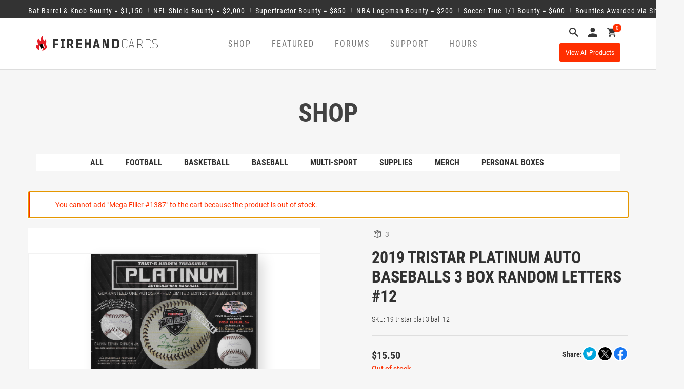

--- FILE ---
content_type: text/html; charset=UTF-8
request_url: https://firehandcards.com/product/2019-tristar-platinum-auto-baseballs-3-box-random-letters-12/?add-to-cart=984459
body_size: 20122
content:
<!DOCTYPE html>
<html lang="en">
<head>

	<meta charset="UTF-8">
	<meta name="viewport" content="width=device-width, initial-scale=1">

	<title>Firehandcards |   2019 Tristar Platinum Auto Baseballs 3 Box Random Letters #12</title>

	<script src="https://ajax.googleapis.com/ajax/libs/jquery/3.4.1/jquery.min.js"></script>

	<!-- Google Tag Manager -->
	<script>(function(w,d,s,l,i){w[l]=w[l]||[];w[l].push({'gtm.start':new Date().getTime(),event:'gtm.js'});var f=d.getElementsByTagName(s)[0],	j=d.createElement(s),dl=l!='dataLayer'?'&l='+l:'';j.async=true;j.src='https://www.googletagmanager.com/gtm.js?id='+i+dl;f.parentNode.insertBefore(j,f);})(window,document,'script','dataLayer','GTM-WPVDD4NR');</script>
	<!-- End Google Tag Manager -->

	<meta name='robots' content='max-image-preview:large' />
	<style>img:is([sizes="auto" i], [sizes^="auto," i]) { contain-intrinsic-size: 3000px 1500px }</style>
	<link rel='dns-prefetch' href='//www.googletagmanager.com' />
<link rel='dns-prefetch' href='//ajax.googleapis.com' />
<script type="text/javascript">
/* <![CDATA[ */
window._wpemojiSettings = {"baseUrl":"https:\/\/s.w.org\/images\/core\/emoji\/15.0.3\/72x72\/","ext":".png","svgUrl":"https:\/\/s.w.org\/images\/core\/emoji\/15.0.3\/svg\/","svgExt":".svg","source":{"concatemoji":"https:\/\/firehandcards.com\/wp-includes\/js\/wp-emoji-release.min.js?ver=6.7.4"}};
/*! This file is auto-generated */
!function(i,n){var o,s,e;function c(e){try{var t={supportTests:e,timestamp:(new Date).valueOf()};sessionStorage.setItem(o,JSON.stringify(t))}catch(e){}}function p(e,t,n){e.clearRect(0,0,e.canvas.width,e.canvas.height),e.fillText(t,0,0);var t=new Uint32Array(e.getImageData(0,0,e.canvas.width,e.canvas.height).data),r=(e.clearRect(0,0,e.canvas.width,e.canvas.height),e.fillText(n,0,0),new Uint32Array(e.getImageData(0,0,e.canvas.width,e.canvas.height).data));return t.every(function(e,t){return e===r[t]})}function u(e,t,n){switch(t){case"flag":return n(e,"\ud83c\udff3\ufe0f\u200d\u26a7\ufe0f","\ud83c\udff3\ufe0f\u200b\u26a7\ufe0f")?!1:!n(e,"\ud83c\uddfa\ud83c\uddf3","\ud83c\uddfa\u200b\ud83c\uddf3")&&!n(e,"\ud83c\udff4\udb40\udc67\udb40\udc62\udb40\udc65\udb40\udc6e\udb40\udc67\udb40\udc7f","\ud83c\udff4\u200b\udb40\udc67\u200b\udb40\udc62\u200b\udb40\udc65\u200b\udb40\udc6e\u200b\udb40\udc67\u200b\udb40\udc7f");case"emoji":return!n(e,"\ud83d\udc26\u200d\u2b1b","\ud83d\udc26\u200b\u2b1b")}return!1}function f(e,t,n){var r="undefined"!=typeof WorkerGlobalScope&&self instanceof WorkerGlobalScope?new OffscreenCanvas(300,150):i.createElement("canvas"),a=r.getContext("2d",{willReadFrequently:!0}),o=(a.textBaseline="top",a.font="600 32px Arial",{});return e.forEach(function(e){o[e]=t(a,e,n)}),o}function t(e){var t=i.createElement("script");t.src=e,t.defer=!0,i.head.appendChild(t)}"undefined"!=typeof Promise&&(o="wpEmojiSettingsSupports",s=["flag","emoji"],n.supports={everything:!0,everythingExceptFlag:!0},e=new Promise(function(e){i.addEventListener("DOMContentLoaded",e,{once:!0})}),new Promise(function(t){var n=function(){try{var e=JSON.parse(sessionStorage.getItem(o));if("object"==typeof e&&"number"==typeof e.timestamp&&(new Date).valueOf()<e.timestamp+604800&&"object"==typeof e.supportTests)return e.supportTests}catch(e){}return null}();if(!n){if("undefined"!=typeof Worker&&"undefined"!=typeof OffscreenCanvas&&"undefined"!=typeof URL&&URL.createObjectURL&&"undefined"!=typeof Blob)try{var e="postMessage("+f.toString()+"("+[JSON.stringify(s),u.toString(),p.toString()].join(",")+"));",r=new Blob([e],{type:"text/javascript"}),a=new Worker(URL.createObjectURL(r),{name:"wpTestEmojiSupports"});return void(a.onmessage=function(e){c(n=e.data),a.terminate(),t(n)})}catch(e){}c(n=f(s,u,p))}t(n)}).then(function(e){for(var t in e)n.supports[t]=e[t],n.supports.everything=n.supports.everything&&n.supports[t],"flag"!==t&&(n.supports.everythingExceptFlag=n.supports.everythingExceptFlag&&n.supports[t]);n.supports.everythingExceptFlag=n.supports.everythingExceptFlag&&!n.supports.flag,n.DOMReady=!1,n.readyCallback=function(){n.DOMReady=!0}}).then(function(){return e}).then(function(){var e;n.supports.everything||(n.readyCallback(),(e=n.source||{}).concatemoji?t(e.concatemoji):e.wpemoji&&e.twemoji&&(t(e.twemoji),t(e.wpemoji)))}))}((window,document),window._wpemojiSettings);
/* ]]> */
</script>
<style id='wp-emoji-styles-inline-css' type='text/css'>

	img.wp-smiley, img.emoji {
		display: inline !important;
		border: none !important;
		box-shadow: none !important;
		height: 1em !important;
		width: 1em !important;
		margin: 0 0.07em !important;
		vertical-align: -0.1em !important;
		background: none !important;
		padding: 0 !important;
	}
</style>
<link rel='stylesheet' id='wp-block-library-css' href='https://firehandcards.com/wp-includes/css/dist/block-library/style.min.css?ver=6.7.4' type='text/css' media='all' />
<link rel='stylesheet' id='activecampaign-form-block-css' href='https://firehandcards.com/wp-content/plugins/activecampaign-subscription-forms/activecampaign-form-block/build/style-index.css?ver=1757016500' type='text/css' media='all' />
<style id='classic-theme-styles-inline-css' type='text/css'>
/*! This file is auto-generated */
.wp-block-button__link{color:#fff;background-color:#32373c;border-radius:9999px;box-shadow:none;text-decoration:none;padding:calc(.667em + 2px) calc(1.333em + 2px);font-size:1.125em}.wp-block-file__button{background:#32373c;color:#fff;text-decoration:none}
</style>
<style id='global-styles-inline-css' type='text/css'>
:root{--wp--preset--aspect-ratio--square: 1;--wp--preset--aspect-ratio--4-3: 4/3;--wp--preset--aspect-ratio--3-4: 3/4;--wp--preset--aspect-ratio--3-2: 3/2;--wp--preset--aspect-ratio--2-3: 2/3;--wp--preset--aspect-ratio--16-9: 16/9;--wp--preset--aspect-ratio--9-16: 9/16;--wp--preset--color--black: #000000;--wp--preset--color--cyan-bluish-gray: #abb8c3;--wp--preset--color--white: #ffffff;--wp--preset--color--pale-pink: #f78da7;--wp--preset--color--vivid-red: #cf2e2e;--wp--preset--color--luminous-vivid-orange: #ff6900;--wp--preset--color--luminous-vivid-amber: #fcb900;--wp--preset--color--light-green-cyan: #7bdcb5;--wp--preset--color--vivid-green-cyan: #00d084;--wp--preset--color--pale-cyan-blue: #8ed1fc;--wp--preset--color--vivid-cyan-blue: #0693e3;--wp--preset--color--vivid-purple: #9b51e0;--wp--preset--gradient--vivid-cyan-blue-to-vivid-purple: linear-gradient(135deg,rgba(6,147,227,1) 0%,rgb(155,81,224) 100%);--wp--preset--gradient--light-green-cyan-to-vivid-green-cyan: linear-gradient(135deg,rgb(122,220,180) 0%,rgb(0,208,130) 100%);--wp--preset--gradient--luminous-vivid-amber-to-luminous-vivid-orange: linear-gradient(135deg,rgba(252,185,0,1) 0%,rgba(255,105,0,1) 100%);--wp--preset--gradient--luminous-vivid-orange-to-vivid-red: linear-gradient(135deg,rgba(255,105,0,1) 0%,rgb(207,46,46) 100%);--wp--preset--gradient--very-light-gray-to-cyan-bluish-gray: linear-gradient(135deg,rgb(238,238,238) 0%,rgb(169,184,195) 100%);--wp--preset--gradient--cool-to-warm-spectrum: linear-gradient(135deg,rgb(74,234,220) 0%,rgb(151,120,209) 20%,rgb(207,42,186) 40%,rgb(238,44,130) 60%,rgb(251,105,98) 80%,rgb(254,248,76) 100%);--wp--preset--gradient--blush-light-purple: linear-gradient(135deg,rgb(255,206,236) 0%,rgb(152,150,240) 100%);--wp--preset--gradient--blush-bordeaux: linear-gradient(135deg,rgb(254,205,165) 0%,rgb(254,45,45) 50%,rgb(107,0,62) 100%);--wp--preset--gradient--luminous-dusk: linear-gradient(135deg,rgb(255,203,112) 0%,rgb(199,81,192) 50%,rgb(65,88,208) 100%);--wp--preset--gradient--pale-ocean: linear-gradient(135deg,rgb(255,245,203) 0%,rgb(182,227,212) 50%,rgb(51,167,181) 100%);--wp--preset--gradient--electric-grass: linear-gradient(135deg,rgb(202,248,128) 0%,rgb(113,206,126) 100%);--wp--preset--gradient--midnight: linear-gradient(135deg,rgb(2,3,129) 0%,rgb(40,116,252) 100%);--wp--preset--font-size--small: 13px;--wp--preset--font-size--medium: 20px;--wp--preset--font-size--large: 36px;--wp--preset--font-size--x-large: 42px;--wp--preset--font-family--inter: "Inter", sans-serif;--wp--preset--font-family--cardo: Cardo;--wp--preset--spacing--20: 0.44rem;--wp--preset--spacing--30: 0.67rem;--wp--preset--spacing--40: 1rem;--wp--preset--spacing--50: 1.5rem;--wp--preset--spacing--60: 2.25rem;--wp--preset--spacing--70: 3.38rem;--wp--preset--spacing--80: 5.06rem;--wp--preset--shadow--natural: 6px 6px 9px rgba(0, 0, 0, 0.2);--wp--preset--shadow--deep: 12px 12px 50px rgba(0, 0, 0, 0.4);--wp--preset--shadow--sharp: 6px 6px 0px rgba(0, 0, 0, 0.2);--wp--preset--shadow--outlined: 6px 6px 0px -3px rgba(255, 255, 255, 1), 6px 6px rgba(0, 0, 0, 1);--wp--preset--shadow--crisp: 6px 6px 0px rgba(0, 0, 0, 1);}:where(.is-layout-flex){gap: 0.5em;}:where(.is-layout-grid){gap: 0.5em;}body .is-layout-flex{display: flex;}.is-layout-flex{flex-wrap: wrap;align-items: center;}.is-layout-flex > :is(*, div){margin: 0;}body .is-layout-grid{display: grid;}.is-layout-grid > :is(*, div){margin: 0;}:where(.wp-block-columns.is-layout-flex){gap: 2em;}:where(.wp-block-columns.is-layout-grid){gap: 2em;}:where(.wp-block-post-template.is-layout-flex){gap: 1.25em;}:where(.wp-block-post-template.is-layout-grid){gap: 1.25em;}.has-black-color{color: var(--wp--preset--color--black) !important;}.has-cyan-bluish-gray-color{color: var(--wp--preset--color--cyan-bluish-gray) !important;}.has-white-color{color: var(--wp--preset--color--white) !important;}.has-pale-pink-color{color: var(--wp--preset--color--pale-pink) !important;}.has-vivid-red-color{color: var(--wp--preset--color--vivid-red) !important;}.has-luminous-vivid-orange-color{color: var(--wp--preset--color--luminous-vivid-orange) !important;}.has-luminous-vivid-amber-color{color: var(--wp--preset--color--luminous-vivid-amber) !important;}.has-light-green-cyan-color{color: var(--wp--preset--color--light-green-cyan) !important;}.has-vivid-green-cyan-color{color: var(--wp--preset--color--vivid-green-cyan) !important;}.has-pale-cyan-blue-color{color: var(--wp--preset--color--pale-cyan-blue) !important;}.has-vivid-cyan-blue-color{color: var(--wp--preset--color--vivid-cyan-blue) !important;}.has-vivid-purple-color{color: var(--wp--preset--color--vivid-purple) !important;}.has-black-background-color{background-color: var(--wp--preset--color--black) !important;}.has-cyan-bluish-gray-background-color{background-color: var(--wp--preset--color--cyan-bluish-gray) !important;}.has-white-background-color{background-color: var(--wp--preset--color--white) !important;}.has-pale-pink-background-color{background-color: var(--wp--preset--color--pale-pink) !important;}.has-vivid-red-background-color{background-color: var(--wp--preset--color--vivid-red) !important;}.has-luminous-vivid-orange-background-color{background-color: var(--wp--preset--color--luminous-vivid-orange) !important;}.has-luminous-vivid-amber-background-color{background-color: var(--wp--preset--color--luminous-vivid-amber) !important;}.has-light-green-cyan-background-color{background-color: var(--wp--preset--color--light-green-cyan) !important;}.has-vivid-green-cyan-background-color{background-color: var(--wp--preset--color--vivid-green-cyan) !important;}.has-pale-cyan-blue-background-color{background-color: var(--wp--preset--color--pale-cyan-blue) !important;}.has-vivid-cyan-blue-background-color{background-color: var(--wp--preset--color--vivid-cyan-blue) !important;}.has-vivid-purple-background-color{background-color: var(--wp--preset--color--vivid-purple) !important;}.has-black-border-color{border-color: var(--wp--preset--color--black) !important;}.has-cyan-bluish-gray-border-color{border-color: var(--wp--preset--color--cyan-bluish-gray) !important;}.has-white-border-color{border-color: var(--wp--preset--color--white) !important;}.has-pale-pink-border-color{border-color: var(--wp--preset--color--pale-pink) !important;}.has-vivid-red-border-color{border-color: var(--wp--preset--color--vivid-red) !important;}.has-luminous-vivid-orange-border-color{border-color: var(--wp--preset--color--luminous-vivid-orange) !important;}.has-luminous-vivid-amber-border-color{border-color: var(--wp--preset--color--luminous-vivid-amber) !important;}.has-light-green-cyan-border-color{border-color: var(--wp--preset--color--light-green-cyan) !important;}.has-vivid-green-cyan-border-color{border-color: var(--wp--preset--color--vivid-green-cyan) !important;}.has-pale-cyan-blue-border-color{border-color: var(--wp--preset--color--pale-cyan-blue) !important;}.has-vivid-cyan-blue-border-color{border-color: var(--wp--preset--color--vivid-cyan-blue) !important;}.has-vivid-purple-border-color{border-color: var(--wp--preset--color--vivid-purple) !important;}.has-vivid-cyan-blue-to-vivid-purple-gradient-background{background: var(--wp--preset--gradient--vivid-cyan-blue-to-vivid-purple) !important;}.has-light-green-cyan-to-vivid-green-cyan-gradient-background{background: var(--wp--preset--gradient--light-green-cyan-to-vivid-green-cyan) !important;}.has-luminous-vivid-amber-to-luminous-vivid-orange-gradient-background{background: var(--wp--preset--gradient--luminous-vivid-amber-to-luminous-vivid-orange) !important;}.has-luminous-vivid-orange-to-vivid-red-gradient-background{background: var(--wp--preset--gradient--luminous-vivid-orange-to-vivid-red) !important;}.has-very-light-gray-to-cyan-bluish-gray-gradient-background{background: var(--wp--preset--gradient--very-light-gray-to-cyan-bluish-gray) !important;}.has-cool-to-warm-spectrum-gradient-background{background: var(--wp--preset--gradient--cool-to-warm-spectrum) !important;}.has-blush-light-purple-gradient-background{background: var(--wp--preset--gradient--blush-light-purple) !important;}.has-blush-bordeaux-gradient-background{background: var(--wp--preset--gradient--blush-bordeaux) !important;}.has-luminous-dusk-gradient-background{background: var(--wp--preset--gradient--luminous-dusk) !important;}.has-pale-ocean-gradient-background{background: var(--wp--preset--gradient--pale-ocean) !important;}.has-electric-grass-gradient-background{background: var(--wp--preset--gradient--electric-grass) !important;}.has-midnight-gradient-background{background: var(--wp--preset--gradient--midnight) !important;}.has-small-font-size{font-size: var(--wp--preset--font-size--small) !important;}.has-medium-font-size{font-size: var(--wp--preset--font-size--medium) !important;}.has-large-font-size{font-size: var(--wp--preset--font-size--large) !important;}.has-x-large-font-size{font-size: var(--wp--preset--font-size--x-large) !important;}
:where(.wp-block-post-template.is-layout-flex){gap: 1.25em;}:where(.wp-block-post-template.is-layout-grid){gap: 1.25em;}
:where(.wp-block-columns.is-layout-flex){gap: 2em;}:where(.wp-block-columns.is-layout-grid){gap: 2em;}
:root :where(.wp-block-pullquote){font-size: 1.5em;line-height: 1.6;}
</style>
<link rel='stylesheet' id='contact-form-7-css' href='https://firehandcards.com/wp-content/plugins/contact-form-7/includes/css/styles.css?ver=5.7.5.1' type='text/css' media='all' />
<link rel='stylesheet' id='styles-ins-css' href='https://firehandcards.com/wp-content/plugins/fm-insurance/css/styles.css?ver=6.7.4' type='text/css' media='all' />
<link rel='stylesheet' id='woocommerce-layout-css' href='https://firehandcards.com/wp-content/plugins/woocommerce/assets/css/woocommerce-layout.css?ver=9.7.2' type='text/css' media='all' />
<link rel='stylesheet' id='woocommerce-smallscreen-css' href='https://firehandcards.com/wp-content/plugins/woocommerce/assets/css/woocommerce-smallscreen.css?ver=9.7.2' type='text/css' media='only screen and (max-width: 768px)' />
<link rel='stylesheet' id='woocommerce-general-css' href='https://firehandcards.com/wp-content/plugins/woocommerce/assets/css/woocommerce.css?ver=9.7.2' type='text/css' media='all' />
<style id='woocommerce-inline-inline-css' type='text/css'>
.woocommerce form .form-row .required { visibility: visible; }
</style>
<link rel='stylesheet' id='megamenu-css' href='https://firehandcards.com/wp-content/uploads/maxmegamenu/style.css?ver=e7637d' type='text/css' media='all' />
<link rel='stylesheet' id='dashicons-css' href='https://firehandcards.com/wp-includes/css/dashicons.min.css?ver=6.7.4' type='text/css' media='all' />
<style id='dashicons-inline-css' type='text/css'>
[data-font="Dashicons"]:before {font-family: 'Dashicons' !important;content: attr(data-icon) !important;speak: none !important;font-weight: normal !important;font-variant: normal !important;text-transform: none !important;line-height: 1 !important;font-style: normal !important;-webkit-font-smoothing: antialiased !important;-moz-osx-font-smoothing: grayscale !important;}
</style>
<link rel='stylesheet' id='brands-styles-css' href='https://firehandcards.com/wp-content/plugins/woocommerce/assets/css/brands.css?ver=9.7.2' type='text/css' media='all' />
<link rel='stylesheet' id='bootstrap_css-css' href='https://firehandcards.com/wp-content/themes/firehandcards/stylesheets/css/bootstrap.min.css?ver=6.7.4' type='text/css' media='all' />
<link rel='stylesheet' id='firehandcards_styles_core-css' href='https://firehandcards.com/wp-content/themes/firehandcards/style.css?ver=3.0.8' type='text/css' media='all' />
<link rel='stylesheet' id='firehandcards_styles-css' href='https://firehandcards.com/wp-content/themes/firehandcards/stylesheets/css/firehandcards.css?ver=3.0.8' type='text/css' media='all' />
<link rel='stylesheet' id='firehandcards_support_styles-css' href='https://firehandcards.com/wp-content/themes/firehandcards/stylesheets/css/support-pages.css?ver=3.0.8' type='text/css' media='all' />
<link rel='stylesheet' id='firehandcards_bounties_styles-css' href='https://firehandcards.com/wp-content/plugins/firehandcards-bounties/includes/assets/css/firehandcards-bounties.css?ver=1.0.1' type='text/css' media='all' />
<link rel='stylesheet' id='firehandcards_business_hours_styles-css' href='https://firehandcards.com/wp-content/plugins/firehandcards-business-hours/includes/assets/css/firehandcards-business-hours.css?ver=1.0' type='text/css' media='all' />
<link rel='stylesheet' id='firehandcards_website_alerts_styles-css' href='https://firehandcards.com/wp-content/plugins/firehandcards-website-alerts/includes/assets/css/firehandcards-website-alerts.css?ver=1.0' type='text/css' media='all' />
<link rel='stylesheet' id='firehandcards_youtube_stream_styles-css' href='https://firehandcards.com/wp-content/plugins/firehandcards-youtube-stream/includes/assets/css/firehandcards-youtube-stream.css?ver=1.0' type='text/css' media='all' />
<script type="text/javascript" id="woocommerce-google-analytics-integration-gtag-js-after">
/* <![CDATA[ */
/* Google Analytics for WooCommerce (gtag.js) */
					window.dataLayer = window.dataLayer || [];
					function gtag(){dataLayer.push(arguments);}
					// Set up default consent state.
					for ( const mode of [{"analytics_storage":"denied","ad_storage":"denied","ad_user_data":"denied","ad_personalization":"denied","region":["AT","BE","BG","HR","CY","CZ","DK","EE","FI","FR","DE","GR","HU","IS","IE","IT","LV","LI","LT","LU","MT","NL","NO","PL","PT","RO","SK","SI","ES","SE","GB","CH"]}] || [] ) {
						gtag( "consent", "default", { "wait_for_update": 500, ...mode } );
					}
					gtag("js", new Date());
					gtag("set", "developer_id.dOGY3NW", true);
					gtag("config", "G-RSQJTYJ2HJ", {"track_404":true,"allow_google_signals":true,"logged_in":false,"linker":{"domains":[],"allow_incoming":false},"custom_map":{"dimension1":"logged_in"}});
/* ]]> */
</script>
<script type="text/javascript" src="https://ajax.googleapis.com/ajax/libs/jquery/3.4.1/jquery.min.js?ver=6.7.4" id="jquery-js"></script>
<script type="text/javascript" src="https://firehandcards.com/wp-content/plugins/woocommerce/assets/js/jquery-blockui/jquery.blockUI.min.js?ver=2.7.0-wc.9.7.2" id="jquery-blockui-js" defer="defer" data-wp-strategy="defer"></script>
<script type="text/javascript" id="wc-add-to-cart-js-extra">
/* <![CDATA[ */
var wc_add_to_cart_params = {"ajax_url":"\/wp-admin\/admin-ajax.php","wc_ajax_url":"\/?wc-ajax=%%endpoint%%","i18n_view_cart":"View cart","cart_url":"https:\/\/firehandcards.com\/cart\/","is_cart":"","cart_redirect_after_add":"no"};
/* ]]> */
</script>
<script type="text/javascript" src="https://firehandcards.com/wp-content/plugins/woocommerce/assets/js/frontend/add-to-cart.min.js?ver=9.7.2" id="wc-add-to-cart-js" defer="defer" data-wp-strategy="defer"></script>
<script type="text/javascript" id="wc-single-product-js-extra">
/* <![CDATA[ */
var wc_single_product_params = {"i18n_required_rating_text":"Please select a rating","i18n_rating_options":["1 of 5 stars","2 of 5 stars","3 of 5 stars","4 of 5 stars","5 of 5 stars"],"i18n_product_gallery_trigger_text":"View full-screen image gallery","review_rating_required":"yes","flexslider":{"rtl":false,"animation":"slide","smoothHeight":true,"directionNav":false,"controlNav":"thumbnails","slideshow":false,"animationSpeed":500,"animationLoop":false,"allowOneSlide":false},"zoom_enabled":"","zoom_options":[],"photoswipe_enabled":"","photoswipe_options":{"shareEl":false,"closeOnScroll":false,"history":false,"hideAnimationDuration":0,"showAnimationDuration":0},"flexslider_enabled":""};
/* ]]> */
</script>
<script type="text/javascript" src="https://firehandcards.com/wp-content/plugins/woocommerce/assets/js/frontend/single-product.min.js?ver=9.7.2" id="wc-single-product-js" defer="defer" data-wp-strategy="defer"></script>
<script type="text/javascript" src="https://firehandcards.com/wp-content/plugins/woocommerce/assets/js/js-cookie/js.cookie.min.js?ver=2.1.4-wc.9.7.2" id="js-cookie-js" defer="defer" data-wp-strategy="defer"></script>
<script type="text/javascript" id="woocommerce-js-extra">
/* <![CDATA[ */
var woocommerce_params = {"ajax_url":"\/wp-admin\/admin-ajax.php","wc_ajax_url":"\/?wc-ajax=%%endpoint%%","i18n_password_show":"Show password","i18n_password_hide":"Hide password"};
/* ]]> */
</script>
<script type="text/javascript" src="https://firehandcards.com/wp-content/plugins/woocommerce/assets/js/frontend/woocommerce.min.js?ver=9.7.2" id="woocommerce-js" defer="defer" data-wp-strategy="defer"></script>
<script type="text/javascript" src="https://firehandcards.com/wp-content/themes/firehandcards/js/bootstrap.min.js?ver=6.7.4" id="bootstrap_js-js"></script>
<script type="text/javascript" src="https://firehandcards.com/wp-content/themes/firehandcards/js/js.cookie.min.js?ver=3.0.8" id="firehandcards_cookies-js"></script>
<script type="text/javascript" src="https://firehandcards.com/wp-content/themes/firehandcards/js/common.js?ver=3.0.8" id="firehandcards_common-js"></script>
<link rel="https://api.w.org/" href="https://firehandcards.com/wp-json/" /><link rel="alternate" title="JSON" type="application/json" href="https://firehandcards.com/wp-json/wp/v2/product/236954" /><link rel="EditURI" type="application/rsd+xml" title="RSD" href="https://firehandcards.com/xmlrpc.php?rsd" />
<meta name="generator" content="WordPress 6.7.4" />
<meta name="generator" content="WooCommerce 9.7.2" />
<link rel="canonical" href="https://firehandcards.com/product/2019-tristar-platinum-auto-baseballs-3-box-random-letters-12/" />
<link rel='shortlink' href='https://firehandcards.com/?p=236954' />
<link rel="alternate" title="oEmbed (JSON)" type="application/json+oembed" href="https://firehandcards.com/wp-json/oembed/1.0/embed?url=https%3A%2F%2Ffirehandcards.com%2Fproduct%2F2019-tristar-platinum-auto-baseballs-3-box-random-letters-12%2F" />
<link rel="alternate" title="oEmbed (XML)" type="text/xml+oembed" href="https://firehandcards.com/wp-json/oembed/1.0/embed?url=https%3A%2F%2Ffirehandcards.com%2Fproduct%2F2019-tristar-platinum-auto-baseballs-3-box-random-letters-12%2F&#038;format=xml" />
<script>  var el_i13_login_captcha=null; var el_i13_register_captcha=null; </script>	<noscript><style>.woocommerce-product-gallery{ opacity: 1 !important; }</style></noscript>
	<!-- All in one Favicon 4.8 --><link rel="icon" href="https://firehandcards.com/wp-content/uploads/2017/08/favicon-32x32.png" type="image/png"/>
<link rel="apple-touch-icon" href="https://firehandcards.com/wp-content/uploads/2017/08/apple-touch-icon.png" />
<style class='wp-fonts-local' type='text/css'>
@font-face{font-family:Inter;font-style:normal;font-weight:300 900;font-display:fallback;src:url('https://firehandcards.com/wp-content/plugins/woocommerce/assets/fonts/Inter-VariableFont_slnt,wght.woff2') format('woff2');font-stretch:normal;}
@font-face{font-family:Cardo;font-style:normal;font-weight:400;font-display:fallback;src:url('https://firehandcards.com/wp-content/plugins/woocommerce/assets/fonts/cardo_normal_400.woff2') format('woff2');}
</style>
		<style type="text/css" id="wp-custom-css">
			/*
You can add your own CSS here.

Click the help icon above to learn more.
*/

.woo_pp_cart_buttons_div{display:none!important;}		</style>
		<style type="text/css">/** Mega Menu CSS: fs **/</style>

	<style>
		.variations option.attached { display: none !important; }
		.variations option.enabled { display: block !important; }
		.calendar li { list-style: none; }
		form.variations_form.cart { padding-top: 40px; }
		.woocommerce-message { text-align: left; }
	</style>

</head>


<body class="product-template-default single single-product postid-236954 wp-custom-logo theme-firehandcards woocommerce woocommerce-page woocommerce-no-js mega-menu-header-menu" id="firehandcards">

	<!-- Google Tag Manager (noscript) -->
	<noscript><iframe src="https://www.googletagmanager.com/ns.html?id=GTM-WPVDD4NR" height="0" width="0" style="display:none;visibility:hidden"></iframe></noscript>
	<!-- End Google Tag Manager (noscript) -->

<div id='firehandcards-bounty-marquee'>	<div class='container'>		<a href='javascript:;' class='infoLink'><span><span class='bounty'>Bat Barrel & Knob Bounty = &#36;1,150</span> &nbsp;!&nbsp; <span class='bounty'>NFL Shield Bounty = &#36;2,000</span> &nbsp;!&nbsp; <span class='bounty'>Superfractor Bounty = &#36;850</span> &nbsp;!&nbsp; <span class='bounty'>NBA Logoman Bounty = &#36;200</span> &nbsp;!&nbsp; <span class='bounty'>Soccer True 1/1 Bounty = &#36;600</span> &nbsp;!&nbsp; 		<span class='bounty'>Bounties Awarded via Site Credit</span></span></a>	</div></div>
<header class="header">
	<div class="container">
		<div class="row">
			<div class="col-lg-3 col-md-3 col-sm-5 col-xs-12">
									<a href="https://firehandcards.com"><img class="home-logo--image" src="https://firehandcards.com/wp-content/uploads/2017/09/firehand-logo.png" alt="Firehandcards"/></a>
							</div>
			<div class="col-lg-7 col-md-7 col-sm-4 col-xs-7 mobileNav">
				<div class="header_menu navbar navbar-default">
					<div class="navbar-header">
						<button type="button" class="navbar-toggle" data-toggle="collapse" data-target="#responsive-menu">
							<span class="icon-bar"></span>
							<span class="icon-bar"></span>
							<span class="icon-bar"></span>
							<span class="sr-only">Open navigation</span>
						</button>
					</div>
					<div class="collapse navbar-collapse hide-live" id="responsive-menu">
						<div id="mega-menu-wrap-header-menu" class="mega-menu-wrap"><div class="mega-menu-toggle"><div class="mega-toggle-blocks-left"><div class='mega-toggle-block mega-menu-toggle-block mega-toggle-block-1' id='mega-toggle-block-1' tabindex='0'><span class='mega-toggle-label' role='button' aria-expanded='false'><span class='mega-toggle-label-closed'>MENU</span><span class='mega-toggle-label-open'>MENU</span></span></div></div><div class="mega-toggle-blocks-center"></div><div class="mega-toggle-blocks-right"></div></div><ul id="mega-menu-header-menu" class="mega-menu max-mega-menu mega-menu-horizontal mega-no-js" data-event="hover_intent" data-effect="slide" data-effect-speed="200" data-effect-mobile="disabled" data-effect-speed-mobile="0" data-panel-inner-width=".container" data-mobile-force-width="body" data-second-click="go" data-document-click="collapse" data-vertical-behaviour="standard" data-breakpoint="992" data-unbind="true" data-mobile-state="collapse_all" data-hover-intent-timeout="300" data-hover-intent-interval="100"><li class='mega-shop-nav mega-menu-item mega-menu-item-type-post_type mega-menu-item-object-page mega-menu-item-has-children mega-current_page_parent mega-menu-megamenu mega-align-bottom-left mega-menu-grid mega-hide-arrow mega-disable-link mega-menu-item-66 shop-nav' id='mega-menu-item-66'><a class="mega-menu-link" tabindex="0" aria-haspopup="true" aria-expanded="false" role="button">Shop<span class="mega-indicator" tabindex="0" role="button" aria-label="Shop submenu"></span></a>
<ul class="mega-sub-menu">
<li class='mega-menu-row' id='mega-menu-66-0'>
	<ul class="mega-sub-menu">
<li class='mega-menu-column mega-menu-columns-12-of-12' id='mega-menu-66-0-0'>
		<ul class="mega-sub-menu">
<li class='mega-menu-item mega-menu-item-type-widget widget_text mega-menu-item-text-2' id='mega-menu-item-text-2'>			<div class="textwidget"><h3>SHOP</h3>
</div>
		</li>		</ul>
</li>	</ul>
</li><li class='mega-menu-row' id='mega-menu-66-1'>
	<ul class="mega-sub-menu">
<li class='mega-menu-column mega-menu-columns-6-of-12' id='mega-menu-66-1-0'>
		<ul class="mega-sub-menu">
<li class='mega-menu-item mega-menu-item-type-custom mega-menu-item-object-custom mega-menu-item-310395' id='mega-menu-item-310395'><a class="mega-menu-link" href="/shop/?orderby=by_stock&#038;view=all">All</a></li><li class='mega-menu-item mega-menu-item-type-taxonomy mega-menu-item-object-product_cat mega-menu-item-310396' id='mega-menu-item-310396'><a class="mega-menu-link" href="https://firehandcards.com/product-category/group-breaks/basketball/">Basketball</a></li><li class='mega-menu-item mega-menu-item-type-taxonomy mega-menu-item-object-product_cat mega-menu-item-310399' id='mega-menu-item-310399'><a class="mega-menu-link" href="https://firehandcards.com/product-category/group-breaks/group-breaks-multisport/">Multisport</a></li><li class='mega-menu-item mega-menu-item-type-taxonomy mega-menu-item-object-product_cat mega-menu-item-749851' id='mega-menu-item-749851'><a class="mega-menu-link" href="https://firehandcards.com/product-category/merch/">Merch</a></li>		</ul>
</li><li class='mega-menu-column mega-menu-columns-6-of-12' id='mega-menu-66-1-1'>
		<ul class="mega-sub-menu">
<li class='mega-menu-item mega-menu-item-type-taxonomy mega-menu-item-object-product_cat mega-menu-item-310397' id='mega-menu-item-310397'><a class="mega-menu-link" href="https://firehandcards.com/product-category/group-breaks/group-breaks-football/">Football</a></li><li class='mega-menu-item mega-menu-item-type-taxonomy mega-menu-item-object-product_cat mega-current-product-ancestor mega-current-menu-parent mega-current-product-parent mega-menu-item-310398' id='mega-menu-item-310398'><a class="mega-menu-link" href="https://firehandcards.com/product-category/group-breaks/group-breaks-baseball/">Baseball</a></li><li class='mega-menu-item mega-menu-item-type-taxonomy mega-menu-item-object-product_cat mega-menu-item-310400' id='mega-menu-item-310400'><a class="mega-menu-link" href="https://firehandcards.com/product-category/supplies/">Supplies</a></li><li class='mega-menu-item mega-menu-item-type-taxonomy mega-menu-item-object-product_cat mega-menu-item-749852' id='mega-menu-item-749852'><a class="mega-menu-link" href="https://firehandcards.com/product-category/personal-boxes/">Personal Boxes</a></li>		</ul>
</li>	</ul>
</li></ul>
</li><li class='mega-featured mega-menu-item mega-menu-item-type-custom mega-menu-item-object-custom mega-menu-megamenu mega-menu-item-has-children mega-align-bottom-left mega-menu-megamenu mega-hide-arrow mega-disable-link mega-menu-item-576213 featured' id='mega-menu-item-576213'><a class="mega-menu-link" tabindex="0" aria-haspopup="true" aria-expanded="false" role="button">Featured<span class="mega-indicator" tabindex="0" role="button" aria-label="Featured submenu"></span></a>
<ul class="mega-sub-menu">
<li class='mega-menu-item mega-menu-item-type-widget widget_text mega-menu-columns-6-of-6 mega-menu-item-text-3' id='mega-menu-item-text-3'>			<div class="textwidget"><div id="featured-products-container">
<h3>Featured Products</h3>
<ul>
<li>
<div class="thumbnail"><a href="https://firehandcards.com/product/firehand-points/"><img decoding="async" src="https://firehandcards.com/wp-content/uploads/2020/09/download.jpg" alt="Firehand Points"/></a></div>
<div class="title"><a href="https://firehandcards.com/product/firehand-points/">Firehand Points</a></div>
<div class="cta"><a href="https://firehandcards.com/product/firehand-points/" class="addtocart btn">Buy</a></div>
<div class="cost">
<p class="price"><span class="regular-price" ><span class="woocommerce-Price-amount amount"><bdi><span class="woocommerce-Price-currencySymbol">&#36;</span>5.00</bdi></span> &ndash; <span class="woocommerce-Price-amount amount"><bdi><span class="woocommerce-Price-currencySymbol">&#36;</span>1,000.00</bdi></span></span></p>
</div>
<div class="clearfix"></div>
</li>
</ul>
</div>
</div>
		</li></ul>
</li><li class='mega-menu-item mega-menu-item-type-custom mega-menu-item-object-custom mega-align-bottom-left mega-menu-flyout mega-menu-item-57950' id='mega-menu-item-57950'><a target="_blank" class="mega-menu-link" href="https://firehandcards.com/forums/" tabindex="0">Forums</a></li><li class='mega-menu-item mega-menu-item-type-post_type mega-menu-item-object-page mega-align-bottom-left mega-menu-flyout mega-menu-item-57952' id='mega-menu-item-57952'><a class="mega-menu-link" href="https://firehandcards.com/support/" tabindex="0">Support</a></li><li class='mega-menu-item mega-menu-item-type-custom mega-menu-item-object-custom mega-menu-megamenu mega-menu-item-has-children mega-align-bottom-left mega-menu-megamenu mega-hide-arrow mega-disable-link mega-menu-item-576214' id='mega-menu-item-576214'><a class="mega-menu-link" tabindex="0" aria-haspopup="true" aria-expanded="false" role="button">Hours<span class="mega-indicator" tabindex="0" role="button" aria-label="Hours submenu"></span></a>
<ul class="mega-sub-menu">
<li class='mega-menu-item mega-menu-item-type-widget widget_text mega-menu-columns-6-of-6 mega-menu-item-text-4' id='mega-menu-item-text-4'>			<div class="textwidget"><h3>FIREHAND BREAKS (PST)</h3>
</div>
		</li><li class='mega-menu-item mega-menu-item-type-widget widget_text mega-menu-columns-6-of-6 mega-menu-clear mega-menu-item-text-5' id='mega-menu-item-text-5'>			<div class="textwidget"><ul class='firehandcards-business-hours'>
<li><strong>Monday:</strong> <span class='start_time'>12pm</span> &#8211; <span class='end_time'>10pm</span></li>
<li><strong>Tuesday:</strong> <span class='start_time'>9pm</span> &#8211; <span class='end_time'>12am</span></li>
<li><strong>Wednesday:</strong> <span class='start_time'>8am</span> &#8211; <span class='end_time'>12am</span></li>
<li><strong>Thursday:</strong> <span class='start_time'>9pm</span> &#8211; <span class='end_time'>12am</span></li>
<li><strong>Friday:</strong> <span class='start_time'>8am</span> &#8211; <span class='end_time'>12am</span></li>
<li><strong>Saturday:</strong> <span class='start_time'>8am</span> &#8211; <span class='end_time'>12am</span></li>
<li><strong>Sunday:</strong> <span class='start_time'>10am</span> &#8211; <span class='end_time'>8pm</span></li>
</ul>
</div>
		</li></ul>
</li><li class='mega-nav-live-link mega-menu-item mega-menu-item-type-post_type mega-menu-item-object-page mega-align-bottom-left mega-menu-flyout mega-menu-item-24926 nav-live-link' id='mega-menu-item-24926'><a class="mega-menu-link" href="https://firehandcards.com/live/" tabindex="0">Live</a></li></ul></div>						<div class="forRespMenu"></div>
					</div>
				</div>
			</div>
			<div class="col-lg-2 col-md-2 col-sm-3 col-xs-5 rnav">
				<ul class="right-nav">
					<li class="search"><a></a></li>
					<li class="my-account"><a href="/my-account/edit-account/"></a></li>
					<li class="cart">
						<a href="/cart"><span class="count-in-cart">
						0						</span></a>
					</li>
				</ul>
				<a href="/shop/?orderby=by_stock&view=all" class="btn shap-all classic-view">View All<span> Products</span></a>
			</div>
		</div>
	</div>

	<div class="search-header">
		<div class="container">
			<li id="yith_woocommerce_ajax_search-3" class="widget woocommerce widget_product_search yith_woocommerce_ajax_search"><div data-block-name="yith/search-block" data-size="sm" class="wp-block-yith-search-block alignwide "><div data-block-name="yith/input-block" data-button-border-radius="{&quot;topLeft&quot;:&quot;20px&quot;,&quot;topRight&quot;:&quot;20px&quot;,&quot;bottomLeft&quot;:&quot;20px&quot;,&quot;bottomRight&quot;:&quot;20px&quot;}" data-button-label="Search" data-icon-type="icon-right" data-input-bg-color="#fff" data-input-bg-focus-color="#fff" data-input-border-color="rgb(216, 216, 216)" data-input-border-focus-color="rgb(124, 124, 124)" data-input-border-radius="{&quot;topLeft&quot;:&quot;20px&quot;,&quot;topRight&quot;:&quot;20px&quot;,&quot;bottomLeft&quot;:&quot;20px&quot;,&quot;bottomRight&quot;:&quot;20px&quot;}" data-input-border-size="{&quot;topLeft&quot;:&quot;1px&quot;,&quot;topRight&quot;:&quot;1px&quot;,&quot;bottomLeft&quot;:&quot;1px&quot;,&quot;bottomRight&quot;:&quot;1px&quot;}" data-input-text-color="rgb(136, 136, 136)" data-placeholder-text-color="rgb(87, 87, 87)" data-placeholder="Search for products" data-submit-bg-color="#fff" data-submit-bg-hover-color="#fff" data-submit-border-color="#fff" data-submit-border-hover-color="#fff" data-submit-content-color="#DCDCDC" data-submit-content-hover-color="rgb(136, 136, 136)" data-submit-style="icon" class="wp-block-yith-input-block"></div><div data-block-name="yith/filled-block" class="wp-block-yith-filled-block"><div data-block-name="yith/product-results-block" data-hide-featured-if-on-sale="true" data-image-position="left" data-image-size="170" data-layout="list" data-limit-summary="false" data-max-results-to-show="3" data-no-results="No results. Try with a different keyword!" data-price-label="Price:" data-product-name-color="rgb(29, 29, 29)" data-show-add-to-cart="false" data-show-categories="false" data-show-featured-badge="true" data-show-image="true" data-show-name="true" data-show-out-of-stock-badge="true" data-show-price="true" data-show-s-k-u="false" data-show-sale-badge="true" data-show-stock="false" data-show-summary="false" data-show-view-all-text="See all products ({total})" data-show-view-all="true" data-summary-max-word="10" class="wp-block-yith-product-results-block"></div></div></div></li>
			<div class="close-modal"></div>
		</div>
	</div>

</header>

	<div id="primary" class="content-area"><main id="main" class="site-main" role="main">
					
			
<div id="product-236954" class="product type-product post-236954 status-publish first outofstock product_cat-group-breaks-baseball product_cat-group-breaks product_cat-random-numbers product_tag-authentic product_tag-autograph product_tag-babe product_tag-baseball product_tag-hall-of-fame product_tag-hidden product_tag-mantle product_tag-platinum product_tag-psa product_tag-ruth product_tag-signature product_tag-superstar product_tag-treasures product_tag-tristar product_tag-williams has-post-thumbnail taxable shipping-taxable purchasable product-type-simple">

	<div class="woocommerce-products-header">

					<h1 class="woocommerce-products-header__title page-title">Shop</h1>
		
	</div>

	<div class="container">

		
	<ul class="archive-nav shopAr">
				<li class="archive-nav-alls "><a href="/shop/?orderby=by_stock&view=all">All</a></li>

				<li class="archive-nav-football "><a href="/product-category/group-breaks/group-breaks-football/">Football</a></li>

				<li class="archive-nav-basketball "><a href="/product-category/group-breaks/basketball/">Basketball</a></li>

				<li class="archive-nav-baseball "><a href="/product-category/group-breaks/group-breaks-baseball/">Baseball</a></li>

				<li class="archive-nav-multi-sport "><a href="/product-category/group-breaks/group-breaks-multisport/">Multi-Sport</a></li>

				<li class="archive-nav-group-breaks "><a href="/product-category/supplies/">Supplies</a></li>

				<li class="archive-nav-group-breaks "><a href="/product-category/merch/">Merch</a></li>

				<li class="archive-nav-group-breaks "><a href="/product-category/personal-boxes/">Personal Boxes</a></li>
		<li class="clearfix"></li>
	</ul>

		<div class="woocommerce-notices-wrapper">
<ul class="woocommerce-error" role="alert">
			<li>
			You cannot add &quot;Mega Filler #1387&quot; to the cart because the product is out of stock.		</li>
	</ul>
</div>
		
<div class="woocommerce-product-gallery woocommerce-product-gallery--with-images woocommerce-product-gallery--columns-4 images" data-columns="4" style="opacity: 0; transition: opacity .25s ease-in-out;">
	<figure class="woocommerce-product-gallery__wrapper">
	<div class="woocommerce-product-gallery__image--placeholder"><img src="https://firehandcards.com/wp-content/uploads/2019/03/platinum.jpeg" alt="https://firehandcards.com/wp-content/uploads/woocommerce-placeholder.png" class="wp-post-image" /></div>	</figure>
</div>

		<div class="summary entry-summary">

					<div class="count-box">3</div>
					<h1 class="product_title entry-title">2019 Tristar Platinum Auto Baseballs 3 Box Random Letters #12</h1>
<div class="product_meta">

	
	
		<span class="sku_wrapper">SKU: <span class="sku">19 tristar plat 3 ball 12</span></span>

	
	
</div>

<div id="fhc-social-sharing">

	<ul>
		<li class="title">Share: </li>
		<li class="twitter"><a href="https://twitter.com/intent/tweet?text=Get+your+spots+for+2019+Tristar+Platinum+Auto+Baseballs+3+Box+Random+Letters+%2312+at+Firehand+Cards%21&url=https%3A%2F%2Ffirehandcards.com%2Fproduct%2F2019-tristar-platinum-auto-baseballs-3-box-random-letters-12%2F" target="_blank"><img src="/wp-content/themes/firehandcards/img/social/twitter.png" alt="Share on Twitter" /></a></li>
		<li class="twitter-x"><a href="https://twitter.com/intent/tweet?text=Get+your+spots+for+2019+Tristar+Platinum+Auto+Baseballs+3+Box+Random+Letters+%2312+at+Firehand+Cards%21&url=https%3A%2F%2Ffirehandcards.com%2Fproduct%2F2019-tristar-platinum-auto-baseballs-3-box-random-letters-12%2F" target="_blank"><img src="/wp-content/themes/firehandcards/img/social/twitter-x.png" alt="Share on X" /></a></li>
		<li class="facebook"><a href="https://www.facebook.com/sharer/sharer.php?u=https%3A%2F%2Ffirehandcards.com%2Fproduct%2F2019-tristar-platinum-auto-baseballs-3-box-random-letters-12%2F" target="_blank"><img src="/wp-content/themes/firehandcards/img/social/facebook.png" alt="Share on Facebook" /></a></li>
	</ul>

</div>

<p class="price"><span class="woocommerce-Price-amount amount"><bdi><span class="woocommerce-Price-currencySymbol">&#36;</span>15.50</bdi></span></p>
<div class="clearfix"></div>
<p class="stock out-of-stock">Out of stock</p>
			<div class="clearfix"></div>

			<div id="fhc-heystack">
				<div id="fhc-heystack-logo"><img src="https://www.heystack.tech/assets/logo-dark-394bab159161411e60931f51e1f5e57a68b99162b310103693275056ff0b181b.svg" /></div>
				<div id="fhc-heystack-cols">
					<div id="fhc-heystack-col-left">
						<p><strong>Create a free HEYSTACK account</strong> with the email you use on Firehand Cards and get access to images of the hits from your breaks instantly!</p>
					</div>
					<div id="fhc-heystack-col-right">
						<p>
							<a href="https://heystack.tech/users/sign_up?ref_source=hs-firehandcards" target="_blank" class="fhc-heystack-btn">
								<span>Create a free account</span>
								<svg class="w-12 lg:w-20" viewBox="0 0 50 20" fill="none" xmlns="http://www.w3.org/2000/svg">
									<path fill-rule="evenodd" clip-rule="evenodd" d="M40.9289 1.16116L48.8839 9.11611C49.372 9.60427 49.372 10.3957 48.8839 10.8839L40.9289 18.8388C40.4408 19.327 39.6493 19.327 39.1612 18.8388C38.673 18.3507 38.673 17.5592 39.1612 17.0711L44.9822 11.25L2 11.25C1.30964 11.25 0.75 10.6904 0.75 10C0.75 9.30964 1.30964 8.75 2 8.75L44.9822 8.75L39.1612 2.92893C38.673 2.44077 38.673 1.64932 39.1612 1.16116C39.6493 0.673005 40.4408 0.673005 40.9289 1.16116Z" fill="black"></path>
								</svg>
							</a>
						</p>
					</div>
				</div>
			</div>

			<style>
				#fhc-heystack {
					background: linear-gradient(270deg, #2b2b2b 0%, #000000 100%);
					color: #ffffff;
					text-align: center;
					padding: 20px;
					border-radius: 20px;
					margin: 20px 0;
				}

					#fhc-heystack-logo {
						margin-bottom: 20px;
					}

						#fhc-heystack-logo img {
							width: 100%;
							max-width: 60%;
							margin: 0 auto;
						}

					#fhc-heystack-cols {
						display: flex;
						flex-direction: column;
						align-items: center;
						gap: 20px;
					}

					#fhc-heystack p {
						text-align: center;
						color: #ffffff;
						font-size: 14px;
						padding-bottom: 20px;
						line-height: 20px;
						font-weight: normal;
					}

						#fhc-heystack p:last-of-type {
							padding-bottom: 0;
						}

						#fhc-heystack p strong {
							font-weight: bold;
						}

					#fhc-heystack .fhc-heystack-btn {
						background-color: #CCFF00;
						color: #2b2b2b;
						border-radius: 5px;
						padding: 8px 16px;
						font-size: 16px;
						white-space: nowrap;
						display: flex;
						flex-direction: row;
						align-items: center;
						gap: 5px;
					}

						#fhc-heystack .fhc-heystack-btn svg {
							width: 20px;
							margin: 0 auto;
						}

						#fhc-heystack .fhc-heystack-btn:hover {
							text-decoration: underline;
						}

					@media screen and (min-width: 600px) {
						#fhc-heystack-cols {
							flex-direction: row;
						}

						#fhc-heystack p {
							text-align: left;
						}

						#fhc-heystack .fhc-heystack-btn {
							flex-direction: column;
						}

						#fhc-heystack .fhc-heystack-btn svg {
							width: 40px;
						}
					}
			</style>

			<ul class="tabs-nav">
				<li>Break Type <span class="op-cl"></span>
					<div class="cont-tab">
						<p>Random Letters: Participants names and Letter Spots are entered into the randomizer on random.org… The two lists are then randomized individually dependent on a roll of the dice. Both lists are then copied and pasted into a spread sheet. The participant on the left is matched with the corresponding Letter(s) on the right. The Letters correspond to the First letter of the subject’s last name as it appears on the card/item. Any cards/items pulled belong to the participant who owns the matching letter spot.</p>
					</div>
				</li>
				<li class="active">Description <span class="op-cl act-op"></span>
					<div class="cont-tab">
						<p><span style="color: #000000;"><strong>Youtube Live Feed: <a href="https://www.youtube.com/user/FireHandCards/live" target="_blank" rel="noopener noreferrer">FirehandCards Live on Youtube</a></strong></span></p>
<p><span style="color: #000000;"><strong>Breakers.tv Live Feed: <span style="color: #0000ff;"><a style="color: #0000ff;" href="http://breakers.tv/thetruth17" target="_blank" rel="noopener noreferrer">FirehandCards Live on Breakers</a></span></strong></span></p>
<hr />
<p><strong style="color: #000000;">Break Type:</strong><span style="color: #000000;"> Random Letters</span></p>
<p><span style="color: #000000;"><strong>Total Spots:</strong> 21 &#8211; 1 Random Letter or 2 Letter Combo Per Spot (Full 21 Spot List Below)</span></p>
<p><span style="color: #ff0000;"><em><strong>**Letters Correspond to the First Letter in the Last Name of the Subject</strong></em></span><br />
<span style="color: #0000ff;"><em><strong>**There are 18 individual Letter Spots, and 3 Combo Spots&#8230;  No ‘Q or X’</strong></em></span></p>
<p><span style="color: #000000;"><strong>Minimum Hits: </strong> 3 Autographed Baseballs</span></p>
<hr />
<p>21 Letter Spots:</p>
<p><span style="color: #000000;">A</span><br />
<span style="color: #000000;">B</span><br />
<span style="color: #000000;">C</span><br />
<span style="color: #000000;">D</span><br />
<span style="color: #000000;">E</span><br />
<span style="color: #000000;">F</span><br />
<span style="color: #000000;">G</span><br />
<span style="color: #000000;">H</span><br />
<span style="color: #000000;">J</span><br />
<span style="color: #000000;">K</span><br />
<span style="color: #000000;">L</span><br />
<span style="color: #000000;">M</span><br />
<span style="color: #000000;">N</span><br />
<span style="color: #000000;">O, Z</span><br />
<span style="color: #000000;">P</span><br />
<span style="color: #000000;">R</span><br />
<span style="color: #000000;">S</span><br />
<span style="color: #000000;">T</span><br />
<span style="color: #000000;">U, V</span><br />
<span style="color: #000000;">W</span><br />
<span style="color: #000000;">I/Y</span></p>
<p>&nbsp;</p>
					</div>
				</li>
			</ul>

		</div>

	</div>

		<section class="related products">
		<div class="container">
			<h2>Recommended</h2>
			<ul class="products columns-4">
			<div class="items">
								<div class="item product type-product post-1287417 status-publish first instock product_cat-group-breaks-baseball product_cat-case-break product_cat-group-breaks product_cat-random-breaks product_tag-auto product_tag-baseball product_tag-break product_tag-cards product_tag-chrome product_tag-draft product_tag-gold product_tag-group-break product_tag-jumbo product_tag-one product_tag-orange product_tag-red product_tag-refractor product_tag-superfractor product_tag-topps has-post-thumbnail taxable shipping-taxable purchasable product-type-simple">

		<div class="left-item">
		10 left	</div>
	<div class="item-image"><a href="https://firehandcards.com/product/2022-bowman-draft-baseball-lite-box-random-teams-break-188/" class="item-img"><img src="https://firehandcards.com/wp-content/uploads/2025/01/22-draft-lite-box_Thumbnails-scaled.jpg" alt=""/></a></div>
	<div class="title-item"><a href="https://firehandcards.com/product/2022-bowman-draft-baseball-lite-box-random-teams-break-188/">2022 Bowman Draft Baseball LITE Box Random Teams Break #188</a></div>

	+ 3 Spots Awarded to Sunday Special Bowman Mixer #273 !
	<div class="clearfix"></div>
	<div class="price"><span class="regular-price"><span class="woocommerce-Price-amount amount"><bdi><span class="woocommerce-Price-currencySymbol">&#36;</span>22.95</bdi></span></span></div>

	<div class="count-box">1</div> 	<div class="after-hover">
		<a href="https://firehandcards.com/product/2022-bowman-draft-baseball-lite-box-random-teams-break-188/" class="view-details">Details</a><a href="?add-to-cart=1287417" class="addtocart">Buy Now</a>
	</div>
	<div class="clearfix"></div>

</div>
								<div class="item product type-product post-1280131 status-publish instock product_cat-case-break product_cat-group-breaks-football product_cat-group-breaks product_cat-random-breaks has-post-thumbnail taxable shipping-taxable purchasable product-type-simple">

		<div class="left-item">
		9 left	</div>
	<div class="item-image"><a href="https://firehandcards.com/product/2024-wild-card-7-card-studs-metal-all-qb-edition-hobby-box-break-random-players-24/" class="item-img"><img src="https://firehandcards.com/wp-content/uploads/2025/11/2024-wild-card-qb-promo-football-.jpg" alt=""/></a></div>
	<div class="title-item"><a href="https://firehandcards.com/product/2024-wild-card-7-card-studs-metal-all-qb-edition-hobby-box-break-random-players-24/">2024 Wild Card 7 Card Studs Metal All QB Edition Hobby Box Break Random Players #24</a></div>

	+ 4 Spots Awarded to Sunday NFL FB Mixer #335!
	<div class="clearfix"></div>
	<div class="price"><span class="regular-price"><span class="woocommerce-Price-amount amount"><bdi><span class="woocommerce-Price-currencySymbol">&#36;</span>19.95</bdi></span></span></div>

	<div class="count-box">1</div> 	<div class="after-hover">
		<a href="https://firehandcards.com/product/2024-wild-card-7-card-studs-metal-all-qb-edition-hobby-box-break-random-players-24/" class="view-details">Details</a><a href="?add-to-cart=1280131" class="addtocart">Buy Now</a>
	</div>
	<div class="clearfix"></div>

</div>
								<div class="item product type-product post-1289821 status-publish instock product_cat-basketball product_cat-group-breaks has-post-thumbnail purchasable product-type-simple">

		<div class="left-item">
		10 left	</div>
	<div class="item-image"><a href="https://firehandcards.com/product/50-50-filler-25-26-topps-chrome-basketball-jumbo-single-box-break-pyt-10/" class="item-img"><img src="https://firehandcards.com/wp-content/uploads/2018/04/1487-medium.jpg" alt=""/></a></div>
	<div class="title-item"><a href="https://firehandcards.com/product/50-50-filler-25-26-topps-chrome-basketball-jumbo-single-box-break-pyt-10/">50/50 FILLER 25/26 Topps Chrome Basketball Jumbo Single Box Break PYT #10</a></div>

	16 Spots, 8 Winners! Grizzlies, Pelicans, Jazz, Celtics Available!
	<div class="clearfix"></div>
	<div class="price"><span class="regular-price"><span class="woocommerce-Price-amount amount"><bdi><span class="woocommerce-Price-currencySymbol">&#36;</span>24.50</bdi></span></span></div>

		<div class="after-hover">
		<a href="https://firehandcards.com/product/50-50-filler-25-26-topps-chrome-basketball-jumbo-single-box-break-pyt-10/" class="view-details">Details</a><a href="?add-to-cart=1289821" class="addtocart">Buy Now</a>
	</div>
	<div class="clearfix"></div>

</div>
								<div class="item product type-product post-1289685 status-publish last instock product_cat-group-breaks-baseball product_cat-case-break product_cat-group-breaks product_cat-random-breaks product_tag-auto product_tag-baseball product_tag-bowman product_tag-break product_tag-cards product_tag-chrome product_tag-draft product_tag-gold product_tag-group-break product_tag-jumbo product_tag-ohtani product_tag-one product_tag-orange product_tag-red product_tag-refractor product_tag-shohei product_tag-superfractor product_tag-topps has-post-thumbnail taxable shipping-taxable purchasable product-type-variable">

		<div class="left-item">
		16 left	</div>
	<div class="item-image"><a href="https://firehandcards.com/product/2025-bowman-draft-baseball-delight-6-box-case-break-pyt-4/" class="item-img"><img src="https://firehandcards.com/wp-content/uploads/2026/01/25-draft-delight.jpg" alt=""/></a></div>
	<div class="title-item"><a href="https://firehandcards.com/product/2025-bowman-draft-baseball-delight-6-box-case-break-pyt-4/">2025 Bowman Draft Baseball Delight 6 Box Case Break PYT #4</a></div>

	Superfractor Bounty Promo! 
	<div class="clearfix"></div>
	<div class="price"><span class="regular-price"><span class="woocommerce-Price-amount amount"><bdi><span class="woocommerce-Price-currencySymbol">&#36;</span>59.00</bdi></span> &ndash; <span class="woocommerce-Price-amount amount"><bdi><span class="woocommerce-Price-currencySymbol">&#36;</span>315.00</bdi></span></span></div>

	<div class="count-box">6</div> 	<div class="after-hover">
		<a href="https://firehandcards.com/product/2025-bowman-draft-baseball-delight-6-box-case-break-pyt-4/" class="view-details">Details</a><a href="https://firehandcards.com/product/2025-bowman-draft-baseball-delight-6-box-case-break-pyt-4/" class="addtocart">Buy Now</a>
	</div>
	<div class="clearfix"></div>

</div>
							</div>
			</ul>
		</div>
	</section>
</div>


		
	</main></div>

<footer class="footer">

	<div class="subs">
		<div class="container">
			<h3>Subscribe</h3>
			<div class="text-subs">
				Get the week's top products and deals delivered to your inbox. We promise not to spam you.
			</div>
			<div class="subs-form">
				
<div class="wpcf7 no-js" id="wpcf7-f20-o1" lang="en-US" dir="ltr">
<div class="screen-reader-response"><p role="status" aria-live="polite" aria-atomic="true"></p> <ul></ul></div>
<form action="/product/2019-tristar-platinum-auto-baseballs-3-box-random-letters-12/?add-to-cart=984459#wpcf7-f20-o1" method="post" class="wpcf7-form init" aria-label="Contact form" novalidate="novalidate" data-status="init">
<div style="display: none;">
<input type="hidden" name="_wpcf7" value="20" />
<input type="hidden" name="_wpcf7_version" value="5.7.5.1" />
<input type="hidden" name="_wpcf7_locale" value="en_US" />
<input type="hidden" name="_wpcf7_unit_tag" value="wpcf7-f20-o1" />
<input type="hidden" name="_wpcf7_container_post" value="0" />
<input type="hidden" name="_wpcf7_posted_data_hash" value="" />
</div>
<p><span class="wpcf7-form-control-wrap" data-name="mc4wp-EMAIL"><input size="40" class="wpcf7-form-control wpcf7-text wpcf7-email wpcf7-validates-as-required wpcf7-validates-as-email" aria-required="true" aria-invalid="false" placeholder="name@mail.com" value="" type="email" name="mc4wp-EMAIL" /></span><!-- Mailchimp for WordPress v4.10.3 - https://www.mc4wp.com/ --><input type="hidden" name="_mc4wp_subscribe_contact-form-7" value="0" /><span class="mc4wp-checkbox mc4wp-checkbox-contact-form-7 "><label><input type="checkbox" name="_mc4wp_subscribe_contact-form-7" value="1" checked="checked"><span>Sign me up for the newsletter!</span></label></span><!-- / Mailchimp for WordPress --><input class="wpcf7-form-control has-spinner wpcf7-submit" type="submit" value="Send" />
</p><div class="wpcf7-response-output" aria-hidden="true"></div>
</form>
</div>
			</div>
		</div>
	</div>

	<div class="our-guarantee">
		<div class="container gua-blocks">
			<h2>Our Guarantee</h2>
			<div class="row ">
				<div class="col-lg-3 col-md-3 col-sm-6 col-xs-12">
					<div class="gua-block">
						<div class="icon-gua" style="background-image:url('https://firehandcards.com/wp-content/themes/firehandcards/img/quality.png')"></div>
						<h5 class="tit-gua">Quality</h5>
						<p>Our ultimate goal is to give our customers the best pricing and an unparalleled online sports card experience</p>
					</div>
				</div>
				<div class="col-lg-3 col-md-3 col-sm-6 col-xs-12">
					<div class="gua-block">
						<div class="icon-gua" style="background-image:url('https://firehandcards.com/wp-content/themes/firehandcards/img/collectors.png')"></div>
						<h5 class="tit-gua">Collectors first</h5>
						<p>We are avid collectors just like you, so you can trust that we approach all our breaks with your best interests at heart</p>
					</div>
				</div>
				<div class="col-lg-3 col-md-3 col-sm-6 col-xs-12">
					<div class="gua-block">
						<div class="icon-gua" style="background-image:url('https://firehandcards.com/wp-content/themes/firehandcards/img/hotbreaks.png')"></div>
						<h5 class="tit-gua">Hot breaks</h5>
						<p>We have the newest and best products from Baseball, Basketball, Football, Hockey and plenty of other sports available</p>
					</div>
				</div>
				<div class="col-lg-3 col-md-3 col-sm-6 col-xs-12">
					<div class="gua-block">
						<div class="icon-gua" style="background-image:url('https://firehandcards.com/wp-content/themes/firehandcards/img/liveshows.png')"></div>
						<h5 class="tit-gua">Live Shows</h5>
						<p>We live stream our breaks 7 days a week on Youtube, so head on over there, grab a few spots and have some fun with us</p>
					</div>
				</div>
			</div>
			<a href="/shop/?orderby=by_stock&view=all" class="btn shop-now">Shop Now</a>
		</div>
	</div>

		<section id="firehandcards-youtube-stream" class="video-block">
		<div class="container">
		
			<div class="text-video">
				<h4>We're not currently live</h4>
				<h5>Our normal business hours (PST) are:</h5>
				<ul class='firehandcards-business-hours'>	<li><strong>Monday:</strong> <span class='start_time'>12pm</span> - <span class='end_time'>10pm</span></li>	<li><strong>Tuesday:</strong> <span class='start_time'>9pm</span> - <span class='end_time'>12am</span></li>	<li><strong>Wednesday:</strong> <span class='start_time'>8am</span> - <span class='end_time'>12am</span></li>	<li><strong>Thursday:</strong> <span class='start_time'>9pm</span> - <span class='end_time'>12am</span></li>	<li><strong>Friday:</strong> <span class='start_time'>8am</span> - <span class='end_time'>12am</span></li>	<li><strong>Saturday:</strong> <span class='start_time'>8am</span> - <span class='end_time'>12am</span></li>	<li><strong>Sunday:</strong> <span class='start_time'>10am</span> - <span class='end_time'>8pm</span></li></ul>			</div>
			<a href="javascript:;" class="play-video"></a>

				</div>
	</section>
	
	<div class="footer-bottom">
		<div class="container">
			<div class="row">
				<div class="col-lg-4 col-md-4 col-sm-4 col-xs-12">
					<div class="text-footer">
						<div class="logo-text">Firehand<span>cards</span></div>

											<ul class="nav nav-social">
													<li class="social-facebook">
								<a href="https://www.facebook.com/groups/1679752005608762/" target="_blank" title="Facebook">
									<i class="fab fa-facebook"></i> <span>Facebook</span>
								</a>
							</li>
													<li class="social-twitter">
								<a href="https://x.com/FireHandCards" target="_blank" title="X">
									<i class="fab fa-twitter"></i> <span>X</span>
								</a>
							</li>
													<li class="social-instagram">
								<a href="https://www.instagram.com/firehandcards/" target="_blank" title="Instagram">
									<i class="fab fa-instagram"></i> <span>Instagram</span>
								</a>
							</li>
													<li class="social-youtube">
								<a href="https://www.youtube.com/@FireHandCards" target="_blank" title="YouTube">
									<i class="fab fa-youtube"></i> <span>YouTube</span>
								</a>
							</li>
												</ul>
										</div>
				</div>
									<div class="col-lg-4 col-md-4 col-sm-4 col-xs-12">
						<ul class="nav">
							<li class="tit-nav">Company</li>
							<li id="menu-item-1075737" class="menu-item menu-item-type-custom menu-item-object-custom menu-item-1075737"><a href="/shop/?orderby=by_stock&#038;view=all">Shop</a></li>
<li id="menu-item-833358" class="menu-item menu-item-type-custom menu-item-object-custom menu-item-833358"><a target="_blank" href="https://firehandcards.com/forums">Forums</a></li>
<li id="menu-item-59160" class="menu-item menu-item-type-post_type menu-item-object-page menu-item-59160"><a href="https://firehandcards.com/about/">About Us</a></li>
						</ul>
					</div>
									<div class="col-lg-4 col-md-4 col-sm-4 col-xs-12">
						<ul class="nav">
							<li class="tit-nav">Help</li>
							<li id="menu-item-21797" class="menu-item menu-item-type-post_type menu-item-object-page menu-item-21797"><a href="https://firehandcards.com/contact/">Contact</a></li>
<li id="menu-item-59164" class="menu-item menu-item-type-post_type menu-item-object-page menu-item-59164"><a href="https://firehandcards.com/shipping/">Shipping</a></li>
<li id="menu-item-59165" class="menu-item menu-item-type-post_type menu-item-object-page menu-item-59165"><a href="https://firehandcards.com/returns/">Returns</a></li>
<li id="menu-item-59166" class="menu-item menu-item-type-post_type menu-item-object-page menu-item-59166"><a href="https://firehandcards.com/terms-and-conditions/">Terms</a></li>
						</ul>
					</div>
							</div>
		</div>
	</div>

	<div class="copyright-block">
		<div class="container">
			<div class="row">
				<div class="col-sm-6 col-xs-12"><p>&copy; 2017-2026 Firehand Cards. All Rights Reserved.</p></div>
				<div class="col-sm-6 col-xs-12">
					<div class="img-cards">
					<img src="https://firehandcards.com/wp-content/themes/firehandcards/img/visa-icon.png" alt=""><img src="https://firehandcards.com/wp-content/themes/firehandcards/img/mastercard-icon.png" alt=""><img src="https://firehandcards.com/wp-content/themes/firehandcards/img/paypal-icon.png" alt=""><img src="https://firehandcards.com/wp-content/themes/firehandcards/img/discover-icon.png" alt=""><img src="https://firehandcards.com/wp-content/themes/firehandcards/img/am-icon.png" alt="">					</div>
				</div>
			</div>
		</div>
	</div>

</footer>

<script type="text/javascript">
/* <![CDATA[ */



	// Code that uses other library's $ can follow here.
	$.noConflict();
/* ]]> */
</script>

<meta name="google-site-verification" content="ec1VZ06ZnWWAoXjFt9jgvJnc1KuasYcRIU9nvBYlhH4"/>

<!-- wp_footer -->
            
            <script type="application/ld+json">{"@context":"https:\/\/schema.org\/","@type":"Product","@id":"https:\/\/firehandcards.com\/product\/2019-tristar-platinum-auto-baseballs-3-box-random-letters-12\/#product","name":"2019 Tristar Platinum Auto Baseballs 3 Box Random Letters #12","url":"https:\/\/firehandcards.com\/product\/2019-tristar-platinum-auto-baseballs-3-box-random-letters-12\/","description":"Youtube Live Feed: FirehandCards Live on Youtube\r\n\r\nBreakers.tv Live Feed:\u00a0FirehandCards Live on Breakers\r\n\r\n\r\n\r\nBreak Type:\u00a0Random\u00a0Letters\r\n\r\nTotal Spots:\u00a021 - 1 Random Letter or 2 Letter Combo Per Spot (Full 21 Spot List Below)\r\n\r\n**Letters Correspond to the First Letter in the Last Name of the Subject\r\n**There are 18\u00a0individual Letter Spots, and 3 Combo Spots... \u00a0No \u2018Q or X\u2019\r\n\r\nMinimum Hits:\u00a0\u00a03 Autographed Baseballs\r\n\r\n\r\n\r\n21\u00a0Letter Spots:\r\n\r\nA\r\nB\r\nC\r\nD\r\nE\r\nF\r\nG\r\nH\r\nJ\r\nK\r\nL\r\nM\r\nN\r\nO, Z\r\nP\r\nR\r\nS\r\nT\r\nU, V\r\nW\r\nI\/Y\r\n\r\n&amp;nbsp;","image":"https:\/\/firehandcards.com\/wp-content\/uploads\/2019\/03\/platinum.jpeg","sku":"19 tristar plat 3 ball 12","offers":[{"@type":"Offer","priceSpecification":[{"@type":"UnitPriceSpecification","price":"15.50","priceCurrency":"USD","valueAddedTaxIncluded":false,"validThrough":"2027-12-31"}],"priceValidUntil":"2027-12-31","availability":"http:\/\/schema.org\/OutOfStock","url":"https:\/\/firehandcards.com\/product\/2019-tristar-platinum-auto-baseballs-3-box-random-letters-12\/","seller":{"@type":"Organization","name":"Firehandcards","url":"https:\/\/firehandcards.com"}}]}</script>	<script type='text/javascript'>
		(function () {
			var c = document.body.className;
			c = c.replace(/woocommerce-no-js/, 'woocommerce-js');
			document.body.className = c;
		})();
	</script>
	<link rel='stylesheet' id='wc-blocks-style-css' href='https://firehandcards.com/wp-content/plugins/woocommerce/assets/client/blocks/wc-blocks.css?ver=wc-9.7.2' type='text/css' media='all' />
<link rel='stylesheet' id='wc-blocks-style-all-products-css' href='https://firehandcards.com/wp-content/plugins/woocommerce/assets/client/blocks/all-products.css?ver=wc-9.7.2' type='text/css' media='all' />
<link rel='stylesheet' id='ywcas-blocks-style-frontend-css' href='https://firehandcards.com/wp-content/plugins/yith-woocommerce-ajax-search/assets/css/frontend.css?ver=2.21.0' type='text/css' media='all' />
<script type="text/javascript" src="https://www.googletagmanager.com/gtag/js?id=G-RSQJTYJ2HJ" id="google-tag-manager-js" data-wp-strategy="async"></script>
<script type="text/javascript" src="https://firehandcards.com/wp-includes/js/dist/hooks.min.js?ver=4d63a3d491d11ffd8ac6" id="wp-hooks-js"></script>
<script type="text/javascript" src="https://firehandcards.com/wp-includes/js/dist/i18n.min.js?ver=5e580eb46a90c2b997e6" id="wp-i18n-js"></script>
<script type="text/javascript" id="wp-i18n-js-after">
/* <![CDATA[ */
wp.i18n.setLocaleData( { 'text direction\u0004ltr': [ 'ltr' ] } );
/* ]]> */
</script>
<script type="text/javascript" src="https://firehandcards.com/wp-content/plugins/woocommerce-google-analytics-integration/assets/js/build/main.js?ver=50c6d17d67ef40d67991" id="woocommerce-google-analytics-integration-js"></script>
<script type="text/javascript" id="site_tracking-js-extra">
/* <![CDATA[ */
var php_data = {"ac_settings":{"tracking_actid":652639585,"site_tracking_default":1,"site_tracking":1},"user_email":""};
/* ]]> */
</script>
<script type="text/javascript" src="https://firehandcards.com/wp-content/plugins/activecampaign-subscription-forms/site_tracking.js?ver=6.7.4" id="site_tracking-js"></script>
<script type="text/javascript" src="https://firehandcards.com/wp-content/plugins/contact-form-7/includes/swv/js/index.js?ver=5.7.5.1" id="swv-js"></script>
<script type="text/javascript" id="contact-form-7-js-extra">
/* <![CDATA[ */
var wpcf7 = {"api":{"root":"https:\/\/firehandcards.com\/wp-json\/","namespace":"contact-form-7\/v1"}};
/* ]]> */
</script>
<script type="text/javascript" src="https://firehandcards.com/wp-content/plugins/contact-form-7/includes/js/index.js?ver=5.7.5.1" id="contact-form-7-js"></script>
<script type="text/javascript" id="script-ins-js-extra">
/* <![CDATA[ */
var fm_ajax_object = {"ajax_url":"https:\/\/firehandcards.com\/wp-admin\/admin-ajax.php"};
/* ]]> */
</script>
<script type="text/javascript" src="https://firehandcards.com/wp-content/plugins/fm-insurance/js/scripts.js?ver=6.7.4" id="script-ins-js"></script>
<script type="text/javascript" src="https://firehandcards.com/wp-content/plugins/woocommerce/assets/js/sourcebuster/sourcebuster.min.js?ver=9.7.2" id="sourcebuster-js-js"></script>
<script type="text/javascript" id="wc-order-attribution-js-extra">
/* <![CDATA[ */
var wc_order_attribution = {"params":{"lifetime":1.0000000000000000818030539140313095458623138256371021270751953125e-5,"session":30,"base64":false,"ajaxurl":"https:\/\/firehandcards.com\/wp-admin\/admin-ajax.php","prefix":"wc_order_attribution_","allowTracking":true},"fields":{"source_type":"current.typ","referrer":"current_add.rf","utm_campaign":"current.cmp","utm_source":"current.src","utm_medium":"current.mdm","utm_content":"current.cnt","utm_id":"current.id","utm_term":"current.trm","utm_source_platform":"current.plt","utm_creative_format":"current.fmt","utm_marketing_tactic":"current.tct","session_entry":"current_add.ep","session_start_time":"current_add.fd","session_pages":"session.pgs","session_count":"udata.vst","user_agent":"udata.uag"}};
/* ]]> */
</script>
<script type="text/javascript" src="https://firehandcards.com/wp-content/plugins/woocommerce/assets/js/frontend/order-attribution.min.js?ver=9.7.2" id="wc-order-attribution-js"></script>
<script type="text/javascript" src="https://firehandcards.com/wp-includes/js/hoverIntent.min.js?ver=1.10.2" id="hoverIntent-js"></script>
<script type="text/javascript" id="megamenu-js-extra">
/* <![CDATA[ */
var megamenu = {"timeout":"300","interval":"100"};
/* ]]> */
</script>
<script type="text/javascript" src="https://firehandcards.com/wp-content/plugins/megamenu/js/maxmegamenu.js?ver=3.1.1" id="megamenu-js"></script>
<script type="text/javascript" src="https://firehandcards.com/wp-includes/js/dist/vendor/lodash.min.js?ver=4.17.21" id="lodash-js"></script>
<script type="text/javascript" id="lodash-js-after">
/* <![CDATA[ */
window.lodash = _.noConflict();
/* ]]> */
</script>
<script type="text/javascript" src="https://firehandcards.com/wp-includes/js/dist/vendor/wp-polyfill.min.js?ver=3.15.0" id="wp-polyfill-js"></script>
<script type="text/javascript" src="https://firehandcards.com/wp-includes/js/dist/vendor/moment.min.js?ver=2.30.1" id="moment-js"></script>
<script type="text/javascript" id="moment-js-after">
/* <![CDATA[ */
moment.updateLocale( 'en_US', {"months":["January","February","March","April","May","June","July","August","September","October","November","December"],"monthsShort":["Jan","Feb","Mar","Apr","May","Jun","Jul","Aug","Sep","Oct","Nov","Dec"],"weekdays":["Sunday","Monday","Tuesday","Wednesday","Thursday","Friday","Saturday"],"weekdaysShort":["Sun","Mon","Tue","Wed","Thu","Fri","Sat"],"week":{"dow":1},"longDateFormat":{"LT":"g:i a","LTS":null,"L":null,"LL":"F j, Y","LLL":"F j, Y g:i a","LLLL":null}} );
/* ]]> */
</script>
<script type="text/javascript" src="https://firehandcards.com/wp-includes/js/dist/deprecated.min.js?ver=e1f84915c5e8ae38964c" id="wp-deprecated-js"></script>
<script type="text/javascript" src="https://firehandcards.com/wp-includes/js/dist/date.min.js?ver=aaca6387d1cf924acc51" id="wp-date-js"></script>
<script type="text/javascript" id="wp-date-js-after">
/* <![CDATA[ */
wp.date.setSettings( {"l10n":{"locale":"en_US","months":["January","February","March","April","May","June","July","August","September","October","November","December"],"monthsShort":["Jan","Feb","Mar","Apr","May","Jun","Jul","Aug","Sep","Oct","Nov","Dec"],"weekdays":["Sunday","Monday","Tuesday","Wednesday","Thursday","Friday","Saturday"],"weekdaysShort":["Sun","Mon","Tue","Wed","Thu","Fri","Sat"],"meridiem":{"am":"am","pm":"pm","AM":"AM","PM":"PM"},"relative":{"future":"%s from now","past":"%s ago","s":"a second","ss":"%d seconds","m":"a minute","mm":"%d minutes","h":"an hour","hh":"%d hours","d":"a day","dd":"%d days","M":"a month","MM":"%d months","y":"a year","yy":"%d years"},"startOfWeek":1},"formats":{"time":"g:i a","date":"F j, Y","datetime":"F j, Y g:i a","datetimeAbbreviated":"M j, Y g:i a"},"timezone":{"offset":-8,"offsetFormatted":"-8","string":"America\/Los_Angeles","abbr":"PST"}} );
/* ]]> */
</script>
<script type="text/javascript" src="https://firehandcards.com/wp-content/plugins/yith-woocommerce-ajax-search/plugin-fw/dist/lapilli-ui/date/index.js?ver=a688abdf8f9c4a18e904" id="lapilli-ui-date-js"></script>
<script type="text/javascript" id="lapilli-ui-date-js-after">
/* <![CDATA[ */
lapilliUI.date.setLocale( {"options":{"weekStartsOn":1}} );
				lapilliUI.date.setDateFormats( {"year":"Y","month":"F","dayOfMonth":"j","monthShort":"M","weekday":"l","weekdayShort":"D","fullDate":"F j, Y","inputDate":"Y-m-d","monthAndDate":"F j","monthAndYear":"F Y"} );
				lapilliUI.date.setFormatDate( wp.date.format );
/* ]]> */
</script>
<script type="text/javascript" src="https://firehandcards.com/wp-includes/js/dist/vendor/react.min.js?ver=18.3.1.1" id="react-js"></script>
<script type="text/javascript" src="https://firehandcards.com/wp-content/plugins/yith-woocommerce-ajax-search/plugin-fw/dist/lapilli-ui/styles/index.js?ver=05a5b5e59191f74ac904" id="lapilli-ui-styles-js"></script>
<script type="text/javascript" src="https://firehandcards.com/wp-includes/js/dist/vendor/react-dom.min.js?ver=18.3.1.1" id="react-dom-js"></script>
<script type="text/javascript" src="https://firehandcards.com/wp-content/plugins/yith-woocommerce-ajax-search/plugin-fw/dist/lapilli-ui/components/index.js?ver=fe5275fad0fd47db7c63" id="lapilli-ui-components-js"></script>
<script type="text/javascript" src="https://firehandcards.com/wp-includes/js/dist/url.min.js?ver=e87eb76272a3a08402d2" id="wp-url-js"></script>
<script type="text/javascript" src="https://firehandcards.com/wp-includes/js/dist/api-fetch.min.js?ver=d387b816bc1ed2042e28" id="wp-api-fetch-js"></script>
<script type="text/javascript" id="wp-api-fetch-js-after">
/* <![CDATA[ */
wp.apiFetch.use( wp.apiFetch.createRootURLMiddleware( "https://firehandcards.com/wp-json/" ) );
wp.apiFetch.nonceMiddleware = wp.apiFetch.createNonceMiddleware( "8fbb531b31" );
wp.apiFetch.use( wp.apiFetch.nonceMiddleware );
wp.apiFetch.use( wp.apiFetch.mediaUploadMiddleware );
wp.apiFetch.nonceEndpoint = "https://firehandcards.com/wp-admin/admin-ajax.php?action=rest-nonce";
/* ]]> */
</script>
<script type="text/javascript" src="https://firehandcards.com/wp-includes/js/dist/vendor/react-jsx-runtime.min.js?ver=18.3.1" id="react-jsx-runtime-js"></script>
<script type="text/javascript" src="https://firehandcards.com/wp-includes/js/dist/dom-ready.min.js?ver=f77871ff7694fffea381" id="wp-dom-ready-js"></script>
<script type="text/javascript" src="https://firehandcards.com/wp-includes/js/dist/a11y.min.js?ver=3156534cc54473497e14" id="wp-a11y-js"></script>
<script type="text/javascript" src="https://firehandcards.com/wp-includes/js/dist/dom.min.js?ver=93117dfee2692b04b770" id="wp-dom-js"></script>
<script type="text/javascript" src="https://firehandcards.com/wp-includes/js/dist/escape-html.min.js?ver=6561a406d2d232a6fbd2" id="wp-escape-html-js"></script>
<script type="text/javascript" src="https://firehandcards.com/wp-includes/js/dist/element.min.js?ver=cb762d190aebbec25b27" id="wp-element-js"></script>
<script type="text/javascript" src="https://firehandcards.com/wp-includes/js/dist/is-shallow-equal.min.js?ver=e0f9f1d78d83f5196979" id="wp-is-shallow-equal-js"></script>
<script type="text/javascript" src="https://firehandcards.com/wp-includes/js/dist/keycodes.min.js?ver=034ff647a54b018581d3" id="wp-keycodes-js"></script>
<script type="text/javascript" src="https://firehandcards.com/wp-includes/js/dist/priority-queue.min.js?ver=9c21c957c7e50ffdbf48" id="wp-priority-queue-js"></script>
<script type="text/javascript" src="https://firehandcards.com/wp-includes/js/dist/compose.min.js?ver=d52df0f868e03c1bd905" id="wp-compose-js"></script>
<script type="text/javascript" src="https://firehandcards.com/wp-includes/js/dist/html-entities.min.js?ver=2cd3358363e0675638fb" id="wp-html-entities-js"></script>
<script type="text/javascript" src="https://firehandcards.com/wp-includes/js/dist/primitives.min.js?ver=aef2543ab60c8c9bb609" id="wp-primitives-js"></script>
<script type="text/javascript" src="https://firehandcards.com/wp-includes/js/dist/private-apis.min.js?ver=4b858962c15c2c7a135f" id="wp-private-apis-js"></script>
<script type="text/javascript" src="https://firehandcards.com/wp-includes/js/dist/redux-routine.min.js?ver=a0a172871afaeb261566" id="wp-redux-routine-js"></script>
<script type="text/javascript" src="https://firehandcards.com/wp-includes/js/dist/data.min.js?ver=7c62e39de0308c73d50c" id="wp-data-js"></script>
<script type="text/javascript" id="wp-data-js-after">
/* <![CDATA[ */
( function() {
	var userId = 0;
	var storageKey = "WP_DATA_USER_" + userId;
	wp.data
		.use( wp.data.plugins.persistence, { storageKey: storageKey } );
} )();
/* ]]> */
</script>
<script type="text/javascript" src="https://firehandcards.com/wp-includes/js/dist/rich-text.min.js?ver=4021b9e4e9ef4d3cd868" id="wp-rich-text-js"></script>
<script type="text/javascript" src="https://firehandcards.com/wp-includes/js/dist/warning.min.js?ver=ed7c8b0940914f4fe44b" id="wp-warning-js"></script>
<script type="text/javascript" src="https://firehandcards.com/wp-includes/js/dist/components.min.js?ver=fe486283a957ca5ed7c6" id="wp-components-js"></script>
<script type="text/javascript" id="ywcas-block-settings-js-before">
/* <![CDATA[ */
var ywcasSettings = ywcasSettings || JSON.parse( decodeURIComponent( '%7B%22ajaxURL%22%3A%22%5C%2F%3Fwc-ajax%3D%25%25endpoint%25%25%22%2C%22ajaxNonce%22%3A%22c2ae451a77%22%2C%22wcData%22%3A%7B%22currency%22%3A%7B%22code%22%3A%22USD%22%2C%22decimals%22%3A2%2C%22symbol%22%3A%22%24%22%2C%22decimal_sep%22%3A%22.%22%2C%22thousand_sep%22%3A%22%2C%22%2C%22format%22%3A%22%25s%25v%22%7D%2C%22placeholderImageSrc%22%3A%22https%3A%5C%2F%5C%2Ffirehandcards.com%5C%2Fwp-content%5C%2Fuploads%5C%2Fwoocommerce-placeholder.png%22%2C%22discountRoundingMode%22%3A%22half-down%22%7D%2C%22ywcasBuildBlockURL%22%3A%22https%3A%5C%2F%5C%2Ffirehandcards.com%5C%2Fwp-content%5C%2Fplugins%5C%2Fyith-woocommerce-ajax-search%5C%2Fassets%5C%2Fjs%5C%2Fblocks%5C%2Fbuild%5C%2F%22%2C%22siteURL%22%3A%22https%3A%5C%2F%5C%2Ffirehandcards.com%22%2C%22lang%22%3A%22en_US%22%2C%22addToCartLabel%22%3A%22Add%20to%20cart%22%2C%22readMoreLabel%22%3A%22Read%20more%22%2C%22selectOptionsLabel%22%3A%22Select%20options%22%2C%22inStockLabel%22%3A%22In%20stock%22%2C%22outOfStockLabel%22%3A%22Out%20of%20stock%22%2C%22skuLabel%22%3A%22SKU%3A%20%22%2C%22showAutoComplete%22%3A%22yes%22%2C%22minChars%22%3A%223%22%2C%22classicDefaultSettings%22%3A%7B%22placeholder%22%3A%22Search%20for%20products...%22%2C%22submitLabel%22%3A%22Search%22%2C%22showName%22%3Atrue%2C%22showThumb%22%3Atrue%2C%22showPrice%22%3Atrue%2C%22showStock%22%3Afalse%2C%22showSku%22%3Afalse%2C%22showExcerpt%22%3Afalse%2C%22showAddToCart%22%3Afalse%2C%22showCategory%22%3Afalse%2C%22nameColor%22%3A%22rgb%2829%2C%2029%2C%2029%29%22%2C%22thumbPosition%22%3A%22left%22%2C%22thumbSize%22%3A170%2C%22priceLabel%22%3A%22Price%3A%22%2C%22limitSummary%22%3Afalse%2C%22excerptNumWords%22%3A10%2C%22layout%22%3A%22list%22%2C%22maxResults%22%3A5%2C%22showViewAll%22%3Afalse%2C%22viewAllLabel%22%3A%22See%20all%20products%20%28%7Btotal%7D%29%22%2C%22saleBadgeLabel%22%3A%22On%20Sale%22%2C%22showSaleBadge%22%3Atrue%2C%22saleBadgeColors%22%3A%7B%22bgcolor%22%3A%22%237eb742%22%2C%22color%22%3A%22%23ffffff%22%7D%2C%22saleOutOfStockLabel%22%3A%22Out%20of%20stock%22%2C%22showOutOfStockBadge%22%3Atrue%2C%22outOfStockBadgeColors%22%3A%7B%22bgcolor%22%3A%22%237a7a7a%22%2C%22color%22%3A%22%23ffffff%22%7D%2C%22saleFeaturedLabel%22%3A%22Featured%22%2C%22showFeaturedBadge%22%3Atrue%2C%22featuredBadgeColors%22%3A%7B%22bgcolor%22%3A%22%23c0392b%22%2C%22color%22%3A%22%23ffffff%22%7D%2C%22hideFeaturedIfOnSale%22%3Atrue%2C%22searchFormColors%22%3A%7B%22placeholder%22%3A%22rgb%2887%2C%2087%2C%2087%29%22%2C%22text%22%3A%22rgb%28136%2C%20136%2C%20136%29%22%2C%22background%22%3A%22%23fff%22%2C%22backgroundFocus%22%3A%22%23fff%22%2C%22border%22%3A%22rgb%28216%2C%20216%2C%20216%29%22%2C%22borderFocus%22%3A%22rgb%28124%2C%20124%2C%20124%29%22%7D%2C%22searchFormBorderRadius%22%3A20%2C%22searchSubmitStyle%22%3A%22icon%22%2C%22searchSubmitColors%22%3A%7B%22icon%22%3A%22%23DCDCDC%22%2C%22icon-hover%22%3A%22rgb%28136%2C%20136%2C%20136%29%22%2C%22background%22%3A%22%23fff%22%2C%22background-hover%22%3A%22%23fff%22%2C%22border%22%3A%22%23fff%22%2C%22border-hover%22%3A%22%23fff%22%7D%2C%22showHistory%22%3Atrue%2C%22maxHistoryResults%22%3A3%2C%22historyLabel%22%3A%22Latest%20searches%22%2C%22showPopular%22%3Atrue%2C%22maxPopularResults%22%3A3%2C%22popularLabel%22%3A%22Trending%22%2C%22noResultsLabel%22%3A%22No%20results.%20Try%20with%20a%20different%20keyword%21%22%2C%22relatedLabel%22%3A%22Related%20content%22%2C%22relatedPostType%22%3A%5B%5D%2C%22maxRelatedResults%22%3A3%2C%22relateBgColor%22%3A%22%23f1f1f1%22%7D%2C%22popularSearches%22%3A%5B%5D%2C%22historySearches%22%3A%5B%5D%2C%22singleResultLabel%22%3A%22%251%24s%20result%20for%20%5C%22%252%24s%5C%22%22%2C%22pluralResultLabel%22%3A%22%251%24s%20results%20for%20%5C%22%252%24s%5C%22%22%2C%22fuzzyResults%22%3A%22Results%20for%20%5C%22%25s%5C%22%22%2C%22deleteAll%22%3A%22Delete%20all%22%2C%22inCategoryString%22%3A%22in%22%2C%22mobileBreakPoint%22%3A%22600px%22%7D' ) );
/* ]]> */
</script>
<script type="text/javascript" src="https://firehandcards.com/wp-content/plugins/yith-woocommerce-ajax-search/assets/js/blocks/build/ywcas-settings.js?ver=562a482b9135b145c3d7" id="ywcas-block-settings-js"></script>
<script type="text/javascript" src="https://firehandcards.com/wp-content/plugins/yith-woocommerce-ajax-search/assets/js/blocks/build/ywcas-blocks-data.js?ver=2671156d40919bf57f17" id="ywcas-blocks-data-store-js"></script>
<script type="text/javascript" src="https://firehandcards.com/wp-content/plugins/yith-woocommerce-ajax-search/assets/js/blocks/build/ywcas-blocks-registry.js?ver=d1abe57f0352bfd9ee68" id="ywcas-blocks-registry-js"></script>
<script type="text/javascript" src="https://firehandcards.com/wp-content/plugins/woocommerce/assets/js/accounting/accounting.min.js?ver=0.4.2" id="accounting-js"></script>
<script type="text/javascript" src="https://firehandcards.com/wp-content/plugins/yith-woocommerce-ajax-search/assets/js/blocks/build/search-block-frontend.js?ver=86df0e91cee1446a64a5" id="ywcas-search-block-block-frontend-js"></script>
<script type="text/javascript" id="woocommerce-google-analytics-integration-data-js-after">
/* <![CDATA[ */
window.ga4w = { data: {"cart":{"items":[],"coupons":[],"totals":{"currency_code":"USD","total_price":0,"currency_minor_unit":2}},"product":{"id":236954,"name":"2019 Tristar Platinum Auto Baseballs 3 Box Random Letters #12","categories":[{"name":"Baseball"},{"name":"Groups Breaks"},{"name":"Random Numbers"}],"prices":{"price":1550,"currency_minor_unit":2},"extensions":{"woocommerce_google_analytics_integration":{"identifier":"19 tristar plat 3 ball 12"}}},"events":["view_item"]}, settings: {"tracker_function_name":"gtag","events":["purchase","add_to_cart","remove_from_cart","view_item_list","select_content","view_item","begin_checkout"],"identifier":"product_sku"} }; document.dispatchEvent(new Event("ga4w:ready"));
/* ]]> */
</script>
<!-- /wp_footer -->

<script defer src="https://static.cloudflareinsights.com/beacon.min.js/vcd15cbe7772f49c399c6a5babf22c1241717689176015" integrity="sha512-ZpsOmlRQV6y907TI0dKBHq9Md29nnaEIPlkf84rnaERnq6zvWvPUqr2ft8M1aS28oN72PdrCzSjY4U6VaAw1EQ==" data-cf-beacon='{"version":"2024.11.0","token":"05ef50c35c2247409ad64c83f953392f","r":1,"server_timing":{"name":{"cfCacheStatus":true,"cfEdge":true,"cfExtPri":true,"cfL4":true,"cfOrigin":true,"cfSpeedBrain":true},"location_startswith":null}}' crossorigin="anonymous"></script>
</body>
</html>

--- FILE ---
content_type: text/css
request_url: https://firehandcards.com/wp-content/themes/firehandcards/style.css?ver=3.0.8
body_size: -189
content:
/*!
	Theme Name: FirehandCards
	Theme URI: https://firehandcards.com
	Author: FirehandCards
	Author URI: https://firehandcards.com
	Description: Custom theme for the website, store and forum of FirehandCards
	Requires at least: WordPress 5.0.0
	Version: 3.0.8
	Text Domain: firehandcards
*/

#fhc-checkout-customer-url {
	display: none;
}


--- FILE ---
content_type: text/css
request_url: https://firehandcards.com/wp-content/plugins/firehandcards-bounties/includes/assets/css/firehandcards-bounties.css?ver=1.0.1
body_size: -30
content:
#firehandcards-bounties-settings table{width:450px}#firehandcards-bounty-marquee{z-index:100;background-color:#333;width:100%;text-align:center}#firehandcards-bounty-marquee .container{width:100%}#firehandcards-bounty-marquee a.infoLink{position:relative;height:36px;color:#fff;font-family:"Roboto Condensed";line-height:42px;font-size:14px;letter-spacing:1px;white-space:nowrap;display:inline-block;width:100%;max-width:1170px;margin:0 auto;text-align:center}@media screen and (max-width: 1200px){#firehandcards-bounty-marquee a.infoLink{padding:5px 20px;white-space:normal;height:auto;overflow:visible;line-height:20px;letter-spacing:0px}}#firehandcards-bounty-marquee a.infoLink span.bounty{white-space:nowrap}/*# sourceMappingURL=firehandcards-bounties.css.map */


--- FILE ---
content_type: image/svg+xml
request_url: https://firehandcards.com/wp-content/themes/firehandcards/img/cart-icon.svg
body_size: 273
content:
<?xml version="1.0" encoding="utf-8"?>
<!-- Generator: Adobe Illustrator 21.1.0, SVG Export Plug-In . SVG Version: 6.00 Build 0)  -->
<svg version="1.1" id="Слой_1" xmlns="http://www.w3.org/2000/svg" xmlns:xlink="http://www.w3.org/1999/xlink" x="0px" y="0px"
	 viewBox="0 0 18 18" style="enable-background:new 0 0 18 18;" xml:space="preserve">
<style type="text/css">
	.st0{clip-path:url(#SVGID_2_);}
	.st1{clip-path:url(#SVGID_4_);fill:#363636;}
</style>
<g>
	<defs>
		<path id="SVGID_1_" d="M14.4,14.4c-1,0-1.8,0.8-1.8,1.8s0.8,1.8,1.8,1.8s1.8-0.8,1.8-1.8S15.4,14.4,14.4,14.4z M0,0v1.8h1.8L5,8.6
			l-1.3,2.2c-0.1,0.3-0.2,0.6-0.2,0.9c0,1,0.8,1.8,1.8,1.8h10.8v-1.8H5.8c-0.1,0-0.2-0.1-0.2-0.2v-0.1l0.8-1.5h6.7
			c0.7,0,1.3-0.4,1.5-0.9l3.2-5.9C18,3,18,2.9,18,2.7c0-0.5-0.4-0.9-0.9-0.9H3.8L3,0H0z M5.4,14.4c-1,0-1.8,0.8-1.8,1.8
			S4.4,18,5.4,18s1.8-0.8,1.8-1.8S6.4,14.4,5.4,14.4z"/>
	</defs>
	<clipPath id="SVGID_2_">
		<use xlink:href="#SVGID_1_"  style="overflow:visible;"/>
	</clipPath>
	<g class="st0">
		<defs>
			<rect id="SVGID_3_" x="-1287" y="-31" width="1440" height="80"/>
		</defs>
		<clipPath id="SVGID_4_">
			<use xlink:href="#SVGID_3_"  style="overflow:visible;"/>
		</clipPath>
		<rect x="-5" y="-5" class="st1" width="28" height="28"/>
	</g>
</g>
</svg>


--- FILE ---
content_type: application/javascript
request_url: https://firehandcards.com/wp-content/themes/firehandcards/js/common.js?ver=3.0.8
body_size: 810
content:
// JavaScript Document

jQuery(document).ready(function() {

	// Enable the contact form submission #TODO
	jQuery(".agree").prop("checked", false);

	// Login form popup on the cart page
	jQuery(".showlogin").click(function(){
		jQuery(".popup-form, .popup-form form.woocomerce-form.woocommerce-form-login.login").show();
	});
	jQuery(".popup-form .close-mod").click(function(){
		jQuery(".popup-form, .popup-form form.woocomerce-form.woocommerce-form-login.login").hide();
	});

	// Featured breaks section on the index
	jQuery(".nav-featured li").click(function(){
		jQuery(".nav-featured li").removeClass("active");
		jQuery(this).addClass("active");
		jQuery(".feat-cont").slideUp();
		var class_name = $(this).attr("class").replace(" active", "").replace("-fea", "");
		jQuery("." + class_name + "-cont-feat").slideDown();
	});

	// Ajax search form in the header
	jQuery(".right-nav .search").click(function(){
		jQuery(".search-header").fadeToggle();
	});

	// Footer popup on the index page
	jQuery(".footer-subs-popup .close-modal").click(function(){
		jQuery(".footer-subs-popup").hide(0);
		Cookies.set("FHC_footer-subs-popup-hidden", "1", {expires: 7});
	});

	// Content section on the single product page
	jQuery(".tabs-nav .op-cl").on("click", function(){
		jQuery(this).closest("li").children(".cont-tab").slideToggle();
		jQuery(this).toggleClass("act-op");
	});

	// Hide the "Featured" menu if there aren't any products in it
	if (jQuery("#featured-products-container"))
	{
		if (jQuery("#featured-products-container ul li").length > 0)
		{
			jQuery("#mega-menu-header-menu li.featured").addClass("visible");
			jQuery("#mega-menu-header-menu").addClass("has-featured");
		}
	}

	// Move the US to the top of the countries list
	var $el = jQuery("select[name=billing_country]").find('option[value="US"]');
	jQuery("select[name=billing_country]").find('option[value="US"]').remove();
	jQuery("select[name=billing_country]").find('option:eq(0)').before($el);

	// Highlight the shipping method
	jQuery("#order_review").change(function(){
		jQuery("#shipping_method li").removeClass("active");
		jQuery("#shipping_method input:checked").parent().addClass("active");
	});

	// I don't know why we want to do this
	jQuery(document).ready(function () {
		jQuery("input").attr("autocomplete", "off");
	});

	jQuery("div.quantity .fa").click(function(e) {
		var maxN = jQuery($(this)).parent().find('input').attr('max');
		var minN = jQuery($(this)).parent().find('input').attr('min');
		var curVal = jQuery($(this)).parent().find('input').val();

		if (jQuery($(this)).hasClass('fa-minus'))
		{
			if ((parseInt(curVal)) > parseInt(minN))
			{
				curVal = parseInt(curVal) - 1;
				jQuery($(this)).parent().find('input').val(curVal);
				jQuery("td.actions .button").removeAttr('disabled');
			}
		}
		else if (jQuery($(this)).hasClass('fa-plus'))
		{
			if (parseInt(curVal)<parseInt(maxN) || maxN == "")
			{
				curVal = parseInt(curVal) + 1;
				jQuery($(this)).parent().find('input').val(curVal);
				jQuery("td.actions .button").removeAttr('disabled');
			}
		}
	});

});

jQuery(document).keyup(function(e) {

	if (e.which == 27) jQuery(".search-header").fadeOut(300);

});

jQuery(function ($) {

	// Footer popup on the index page
	var footer_subs_popup_hidden = Cookies.get("FHC_footer-subs-popup-hidden");
	if (typeof(footer_subs_popup_hidden) == "undefined" || footer_subs_popup_hidden != "1")
	{
		window.setTimeout(function(){
			$(".footer-subs-popup").addClass("active");
		}, 6000);
	}

});
